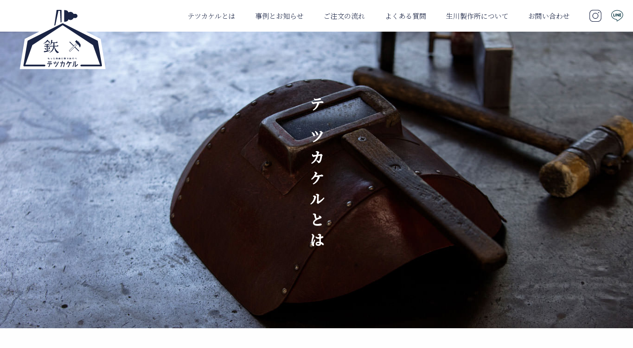

--- FILE ---
content_type: text/html; charset=UTF-8
request_url: https://www.tetsukakeru.jp/about/
body_size: 7532
content:
<!DOCTYPE html>
<html lang="ja">
<head>
<meta charset="UTF-8">
<meta name="viewport" content="width=device-width, initial-scale=1.0">

	<!-- This site is optimized with the Yoast SEO plugin v15.3 - https://yoast.com/wordpress/plugins/seo/ -->
	<title>テツカケルとは | テツカケル</title>
	<meta name="description" content="DIY感覚で利用できる町工場の鉄工所。1点1点提案しながらお客さんの要望に近づけていきます。" />
	<meta name="robots" content="index, follow, max-snippet:-1, max-image-preview:large, max-video-preview:-1" />
	<link rel="canonical" href="https://www.tetsukakeru.jp/about/" />
	<meta property="og:locale" content="ja_JP" />
	<meta property="og:type" content="article" />
	<meta property="og:title" content="テツカケルとは | テツカケル" />
	<meta property="og:description" content="DIY感覚で利用できる町工場の鉄工所。1点1点提案しながらお客さんの要望に近づけていきます。" />
	<meta property="og:url" content="https://www.tetsukakeru.jp/about/" />
	<meta property="og:site_name" content="テツカケル" />
	<meta property="article:modified_time" content="2020-11-24T06:30:47+00:00" />
	<meta property="og:image" content="http://uploads/pages/about01.jpg" />
	<meta property="fb:app_id" content="1326066061087685" />
	<meta name="twitter:card" content="summary_large_image" />
	<script type="application/ld+json" class="yoast-schema-graph">{"@context":"https://schema.org","@graph":[{"@type":"WebSite","@id":"https://www.tetsukakeru.jp/#website","url":"https://www.tetsukakeru.jp/","name":"\u30c6\u30c4\u30ab\u30b1\u30eb","description":"\u3082\u3063\u3068\u81ea\u7531\u306b\u9244\u3067\u3042\u305d\u3079","potentialAction":[{"@type":"SearchAction","target":"https://www.tetsukakeru.jp/?s={search_term_string}","query-input":"required name=search_term_string"}],"inLanguage":"ja"},{"@type":"ImageObject","@id":"https://www.tetsukakeru.jp/about/#primaryimage","inLanguage":"ja","url":"uploads/pages/about01.jpg"},{"@type":"WebPage","@id":"https://www.tetsukakeru.jp/about/#webpage","url":"https://www.tetsukakeru.jp/about/","name":"\u30c6\u30c4\u30ab\u30b1\u30eb\u3068\u306f | \u30c6\u30c4\u30ab\u30b1\u30eb","isPartOf":{"@id":"https://www.tetsukakeru.jp/#website"},"primaryImageOfPage":{"@id":"https://www.tetsukakeru.jp/about/#primaryimage"},"datePublished":"2020-11-17T08:07:35+00:00","dateModified":"2020-11-24T06:30:47+00:00","description":"DIY\u611f\u899a\u3067\u5229\u7528\u3067\u304d\u308b\u753a\u5de5\u5834\u306e\u9244\u5de5\u6240\u30021\u70b91\u70b9\u63d0\u6848\u3057\u306a\u304c\u3089\u304a\u5ba2\u3055\u3093\u306e\u8981\u671b\u306b\u8fd1\u3065\u3051\u3066\u3044\u304d\u307e\u3059\u3002","inLanguage":"ja","potentialAction":[{"@type":"ReadAction","target":["https://www.tetsukakeru.jp/about/"]}]}]}</script>
	<!-- / Yoast SEO plugin. -->


<link rel="alternate" type="application/rss+xml" title="テツカケル &raquo; フィード" href="https://www.tetsukakeru.jp/feed/" />
<link rel="alternate" type="application/rss+xml" title="テツカケル &raquo; コメントフィード" href="https://www.tetsukakeru.jp/comments/feed/" />
<link rel="stylesheet" href="https://www.tetsukakeru.jp/wp/wp-includes/css/dist/block-library/style.min.css">
<link rel="stylesheet" href="https://www.tetsukakeru.jp/wp/wp-includes/css/dist/block-library/theme.min.css">
<link rel="stylesheet" href="https://www.tetsukakeru.jp/wp/wp-content/themes/zou2tk/css/reset.min.css">
<link rel="stylesheet" href="https://www.tetsukakeru.jp/wp/wp-content/themes/zou2tk/css/foundation.min.css">
<link rel="stylesheet" href="https://www.tetsukakeru.jp/wp/wp-content/themes/zou2tk/css/styled.css">
<link rel="stylesheet" href="https://www.tetsukakeru.jp/wp/wp-content/themes/zou2tk/style.css">
<link rel="stylesheet" href="//fonts.googleapis.com/css2?family=Noto+Serif+JP:wght@300;500&#038;display=swap">
<link rel="stylesheet" href="//cdnjs.cloudflare.com/ajax/libs/jquery.perfect-scrollbar/0.8.1/css/perfect-scrollbar.min.css">
<script src="https://www.tetsukakeru.jp/wp/wp-includes/js/jquery/jquery.js" ></script>
<script src="https://www.tetsukakeru.jp/wp/wp-content/themes/zou2tk/js/script.js" ></script>
<script src="https://www.tetsukakeru.jp/wp/wp-content/themes/zou2tk/js/headroom.min.js" ></script>
<script src="https://www.tetsukakeru.jp/wp/wp-content/themes/zou2tk/js/jQuery.headroom.min.js" ></script>
<script src="https://www.tetsukakeru.jp/wp/wp-content/themes/zou2tk/js/jquery.bgswitcher.js" ></script>
<script src="https://www.tetsukakeru.jp/wp/wp-content/themes/zou2tk/js/jquery.simpleTicker.js" ></script>
<link rel="alternate" type="application/json+oembed" href="https://www.tetsukakeru.jp/wp-json/oembed/1.0/embed?url=https%3A%2F%2Fwww.tetsukakeru.jp%2Fabout%2F" />
<link rel="alternate" type="text/xml+oembed" href="https://www.tetsukakeru.jp/wp-json/oembed/1.0/embed?url=https%3A%2F%2Fwww.tetsukakeru.jp%2Fabout%2F&#038;format=xml" />
<meta name="note:card" content="summary_large_image">
<style type="text/css">.recentcomments a{display:inline !important;padding:0 !important;margin:0 !important;}</style><link rel="alternate" type="application/rss+xml" title="RSS" href="https://www.tetsukakeru.jp/rsslatest.xml" /><link rel="apple-touch-icon" sizes="180x180" href="/favicons/apple-touch-icon.png">
<link rel="icon" type="image/png" sizes="32x32" href="/favicons/favicon-32x32.png">
<link rel="icon" type="image/png" sizes="16x16" href="/favicons/favicon-16x16.png">
<link rel="manifest" href="/favicons/site.webmanifest">
<link rel="mask-icon" href="/favicons/safari-pinned-tab.svg" color="#193355">
<link rel="shortcut icon" href="/favicon.ico">
<meta name="msapplication-TileColor" content="#193355">
<meta name="msapplication-config" content="/favicons/browserconfig.xml">
<meta name="theme-color" content="#ffffff">
<!-- Global site tag (gtag.js) - Google Analytics -->
<!-- Google Tag Manager -->
<script>(function(w,d,s,l,i){w[l]=w[l]||[];w[l].push({'gtm.start':
new Date().getTime(),event:'gtm.js'});var f=d.getElementsByTagName(s)[0],
j=d.createElement(s),dl=l!='dataLayer'?'&l='+l:'';j.async=true;j.src=
'https://www.googletagmanager.com/gtm.js?id='+i+dl;f.parentNode.insertBefore(j,f);
})(window,document,'script','dataLayer','GTM-M6TJ4KC');</script>
<!-- End Google Tag Manager -->

<!-- Google Tag Manager (noscript) -->
<noscript><iframe src="https://www.googletagmanager.com/ns.html?id=GTM-M6TJ4KC"
height="0" width="0" style="display:none;visibility:hidden"></iframe></noscript>
<!-- End Google Tag Manager (noscript) -->
</head>

<body class="page-template-default page page-id-7 wp-embed-responsive about">

<div class="wrapper">

<header id="header" class="header">
	<p class="logo">
		<a href="https://www.tetsukakeru.jp"><img src="https://www.tetsukakeru.jp/wp/wp-content/themes/zou2tk/images/logo.svg" alt="テツカケル" width="160" height="116" class="show-for-medium"></a>
		<a href="https://www.tetsukakeru.jp"><img src="https://www.tetsukakeru.jp/wp/wp-content/themes/zou2tk/images/logo-sp.svg" alt="テツカケル" width="116" height="38" class="show-for-small-only"></a>
	</p>
	<div class="icn-insta show-for-small-only"><a href="https://www.instagram.com/narukawa.seisakusyo/" target="_blank"><img src="https://www.tetsukakeru.jp/wp/wp-content/themes/zou2tk/images/icn-insta.svg" alt="インスタグラム" width="24" height="24"></a></div>
	<!-- [WP]wp_nav_menu -->
	<nav class="nav">
		<div class="menu-container">
			<ul>
				<li class="show-for-small-only"><a href="https://www.tetsukakeru.jp">ホーム</a></li>
				<li><a href="https://www.tetsukakeru.jp/about/">テツカケルとは</a></li>
				<li><a href="https://www.tetsukakeru.jp/works/">事例とお知らせ</a></li>
				<li><a href="https://www.tetsukakeru.jp/flow/">ご注文の流れ</a></li>
				<li><a href="https://www.tetsukakeru.jp/faq/">よくある質問</a></li>
				<li><a href="https://www.tetsukakeru.jp/company/">生川製作所について</a></li>
				<li><a href="https://www.tetsukakeru.jp/contact/">お問い合わせ</a></li>
				<li class="sns"><a href="https://www.instagram.com/narukawa.seisakusyo/" target="_blank"><img src="https://www.tetsukakeru.jp/wp/wp-content/themes/zou2tk/images/icn-insta.svg" alt="インスタグラム" width="24" height="24" class="show-for-medium"><img src="https://www.tetsukakeru.jp/wp/wp-content/themes/zou2tk/images/icn-insta_wh.svg" alt="インスタグラム" width="24" height="24" class="show-for-small-only"></a></li>
				<li class="sns"><a href="https://line.me/R/ti/p/%40358nivbb" target="_blank"><img src="https://www.tetsukakeru.jp/wp/wp-content/themes/zou2tk/images/icn-line.svg" alt="LINE" width="24" height="24" class="show-for-medium"><img src="https://www.tetsukakeru.jp/wp/wp-content/themes/zou2tk/images/icn-line_wh.svg" alt="LINE" width="24" height="24" class="show-for-small-only"></a></li>
			</ul>
		</div>
	</nav>
	<!-- /[WP]wp_nav_menu -->
</header>




<article class="mainimage">
	<h1 class="page-title">テツカケルとは</h1>
</article>

<main class="main">


<section class="block page-header">
	<div class="row">
		<div class="columns small-12 medium-4 medium-offset-2 medium-order-2">
			<h2>こだわりの鉄(アイアン)製品を<br>
				作りたいあなた！<br>
				知ってましたか？</h2>
		</div>
		<div class="columns small-12 medium-4 medium-offset-1 medium-order-1">
			<p>実はあなたも鉄工所に直接注文できるんです。だってわたしたち町工場（まちこうば）にとってあなたも大切なお客様ですから。<br>
こだわりの鉄製品を作りたい、そんなあなたの為に作った町工場ブランド、それが「テツカケル」です。<br>
				看板？表札？キャンプギア？棚？家具？<br>
				もう少しだけこうだったら良いのになぁ、もう少し小さければジャストフィットなのになぁ、そんな思いしてませんか？</p>
		</div>
	</div>
</section>



<section class="block">
	<div class="row">
		<div class="columns small-12 medium-8 medium-offset-2">
			<figure><img src="/wp/wp-content/uploads/pages/about01.jpg" width="744" height="418" alt=""></figure>
		</div>
	</div>
</section>



<section class="block">
	<div class="row">
		<div class="columns small-12 medium-4 medium-offset-1">
			<p>DIYって木だと始めやすいですよね。<br>
				でも鉄になると一気にハードルが上がる。溶接してみたいけどやったことないし、怖いし、火事になったらどうしよ&#8230;そもそも免許居るの？近所に鉄工所あるけど、知合いじゃないし、なんだか職人って怖そうだし&#8230;<br>
				図面は書けないけど簡単なイラストでも大丈夫かなぁ？</p>
			<p>私たちナルカワセイサクショへお任せください。</p>
			<p>普段は工業製品を作ってる町工場</p>
			<p>「全ての事が出来るわけではないし、絶対出来ます！」なんてカッコいい事言えないけど、1点1点提案しながらお客さんの要望に近い形に近づけていきます。</p>
		</div>
		<div class="columns small-12 medium-4 medium-offset-2">
			<p>世の中　大量生産の時代は終わりました。<br>
				これからはどうせお金かけるなら本当に好きなもの、本当に拘った物にかける時代です。<br>
				もちろんオーダーメイドですから、値段は張りますが、その価値を手にしてほしいし、納得したものを使ってほしい。<br>
				<br>
				さぁ、一緒に作りましょう。<br>
				あなたは　鉄と何をカケル？<br>
				町工場へようこそ・・・・</p>
			<p>町工場へようこそ。鉄工所と遊ぼう。<br>
				鉄× テツカケル　</p>
		</div>
	</div>
</section>



<section class="block">
	<div class="row">
		<div class="columns small-12 medium-8 medium-offset-2">
			<figure><img src="/wp/wp-content/uploads/pages/about05.jpg" width="744" height="418" alt=""></figure>
		</div>
	</div>
</section>



<article class="voice">
	<div class="row">
		<div class="columns small-12 medium-5 medium-offset-2 medium-order-2">
			<figure><img src="/wp/wp-content/uploads/pages/about02.jpg" alt=""></figure>
		</div>
		<div class="columns small-12 medium-5 medium-order-1">
			<div class="user">
				<h2>有限会社生川製作所　代表取締役　生川 友和</h2>
				<p class="lead">仕上がりに拘る。<br>
					欲しいモノにも拘る。</p>
				<p>みなさん、鉄工所って聞くとどんなイメージがあります？<br>
				油のニオイ、鉄粉、キタナイとかそんなイメージですよね。実は私もそうでした。親の後継ぐんだろうな・・・と何も考えず工業高校卒業して、鉄板切ったり、曲げたり、溶接したり、そんな仕事してました。<br>
				でも、20代半ばになって何か急に嫌になっちゃって、全く違う設計の仕事してたんですよ(笑)<br>
				30代後半になってから、親父の会社の鉄の仕事を外から見た時『カッコイイ』って思ったんですよ。何故かわかりませんけどね。でも職人がひとつ一つ拘って作ってる姿は　めっちゃカッコよかったんです。<br>
				このままこの仕事無くしちゃダメだなって思いました。と同時にこのカッコよさ　沢山の人に知ってほしいなって思いました。</p>
			</div>
		</div>
	</div>
	<div class="row">
		<div class="columns small-12 medium-5">
			<figure><img src="/wp/wp-content/uploads/pages/about03.jpg" alt=""></figure>
		</div>
		<div class="columns small-12 medium-5 medium-offset-2">
			<p>自分はもともとアウトドア派の人間でした。<br>
			釣りが大好きで遠征に行ってはテントで寝泊まりしたり、家族が出来てからは子供がオムツ履いてる時からキャンプに連れて行って、一緒に焚き火したり、ごはん作ったりしました。<br>
			たまにはベッドで寝る旅行に行きたいと文句言われるときもありますけどね。</p>
			<p>そうこうしてると道具も沢山増えてくるんですけど、いまいちしっくりこない物とか、もう少しだけこうだったら良いのになとか出てくるんです。じゃあ思い切って、自分のオリジナルキャンプテーブル作っちゃえ！<br>
			って感じで作ったら　以外と良くて(笑)<br>
			やっぱり他の人が持ってない自分だけの、自分の為のギアって満足感が全く違いました。</p>
		</div>
	</div>
	<div class="row">
		<div class="columns small-12 medium-5 medium-offset-2 medium-order-2">
			<figure><img src="/wp/wp-content/uploads/pages/about04.jpg" alt=""></figure>
		</div>
		<div class="columns small-12 medium-5 medium-order-1">
			<p>僕の想いの詰まった製品を売るのも良いと思うけど、理想は一人一人違うはず。だったらひとり一人に合わせた満足のいく製品を提供できれば良いなと思ってます。</p>
			<p>何度も言いますが、要望の全てを叶えることは出来ないと思うけど、満足の行く製品作りにはこだわってます。</p>
			<p>気になったらまずは相談してください。</p>
			<p>きっと良い事あると思いますよ。</p>
		</div>
	</div>
</article>


</main>



<!-- [WP]get_footer -->
<div class="block block-cta">
	<div class="row align-middle">
		<div class="columns small-12 medium-3">
			<p>図面がなくても大丈夫。<br>
			まずはお気軽に<br>
			お問い合わせください。</p>
		</div>
		<div class="columns small-12 medium-4 medium-offset-1">
			<p>
				<a href="#" class="btn-cta">
					お急ぎの方はこちらから<br>
					<span class="tel"><img src="https://www.tetsukakeru.jp/wp/wp-content/themes/zou2tk/images/icn-tel.svg" alt="電話番号" width="28" height="28"> 0587-22-7600</span><br>
					<small>受付時間　月曜〜金曜（祝日除く）　9:00 - 17:00</small><br>
				</a>
			</p>
		</div>
		<div class="columns small-12 medium-4">
			<p>
				<a href="https://www.tetsukakeru.jp/contact/" class="btn-cta">
					メールでのやりとりを希望の方はこちらから<br>
					<span class="mail"><img src="https://www.tetsukakeru.jp/wp/wp-content/themes/zou2tk/images/icn-mail.svg" alt="おとい泡絵" width="28" height="28"> MAIL FORM</span>
				</a>
			</p>
		</div>
	</div>
</div>
<footer id="tel" class="footer">
	<div class="row">
		<div class="columns small-12 medium-8">
			<p>テツカケル（生川製作所）  TEL.0587-22-7600　〒486-8144 愛知県江南市小郷町楽ノ山108-1</p>
		</div>
		<div class="columns small-12 medium-4">
			<p class="copyright">TETSUKAKERU ALL RIGHTS RESERVED.</p>
		</div>
	</div>
</footer>

<!-- /wrapper --></div>

<div id="footer-panel" class="footer-panel">
	<a href="javascript:void(0);" id="toggle"><img src="https://www.tetsukakeru.jp/wp/wp-content/themes/zou2tk/images/icn-menu.svg" width="18" height="18" alt="Menu"></a>
	<a href="contact.html"><img src="https://www.tetsukakeru.jp/wp/wp-content/themes/zou2tk/images/icn-mail.svg" width="18" height="18" alt="Mail"></a>
</div>

<div id="overlay"></div>

<script src="https://cdnjs.cloudflare.com/ajax/libs/velocity/1.5.0/velocity.min.js"></script>
<script src="https://cdnjs.cloudflare.com/ajax/libs/jquery.perfect-scrollbar/0.8.1/js/perfect-scrollbar.jquery.min.js"></script>
<script>
jQuery(document).ready(function($){
	$("#header").headroom();


	$('#toggle').on('click', function() {
		$('body').toggleClass('close');
		var $win = $(window);
			if (window.matchMedia('(max-width:980px)').matches) {
				$('#overlay').fadeIn();
			}
	});
	$('#overlay').click(function() {
		$('body').toggleClass('close');
		$('#overlay').fadeOut();
	});
});
</script>
<script src="https://www.tetsukakeru.jp/wp/wp-includes/js/wp-embed.min.js" ></script>
</body>
</html>


--- FILE ---
content_type: text/css
request_url: https://www.tetsukakeru.jp/wp/wp-content/themes/zou2tk/css/reset.min.css
body_size: 1861
content:
@charset "utf-8";
article,aside,details,figcaption,figure,footer,header,hgroup,hr,main,nav,section{display:block}a,abbr,acronym,address,article,aside,audio,b,big,blockquote,body,canvas,caption,center,cite,code,dd,del,details,dfn,div,dl,dt,em,embed,fieldset,figcaption,figure,footer,form,h1,h2,h3,h4,h5,h6,header,hgroup,html,i,iframe,img,ins,kbd,label,legend,li,mark,menu,nav,object,ol,output,p,pre,q,ruby,s,samp,section,small,span,strike,strong,summary,table,tbody,td,tfoot,th,thead,time,tr,tt,u,ul,var,video{margin:0;padding:0;border:0;outline:0;vertical-align:baseline;background:0 0}caption,td,th{padding:.5em;text-align:left}a img,caption,td,td img,th,th img{vertical-align:top}img{width:auto;max-width:100%;height:auto}blockquote,q{quotes:none}blockquote p:after,blockquote p:before,q:after,q:before{content:"";content:none}table{border-collapse:collapse;border-spacing:0}caption,th{font-weight:700}hr{height:1px;border:0;border-top:1px solid #ddd}button,fieldset,legend{margin:0;padding:0;border:none;border-radius:0;outline:0;background:0 0;-webkit-appearance:none;-moz-appearance:none;appearance:none}input[type=date],input[type=datetime-local],input[type=month],input[type=time]{margin:0;padding:4px;border:1px solid #ccc;outline:0;font-size:16px}input[type=url],input[type=search],input[type=number],input[type=datetime],input[type=week],input[type=text],input[type=password],input[type=email],input[type=tel],select,textarea{margin-right:0;margin-left:0;padding:4px;border:1px solid #ccc;border-radius:0;outline:0;background:0 0;font-size:16px;-webkit-appearance:none;-moz-appearance:none;appearance:none}textarea{width:100%;height:100px;overflow:auto}select{padding-right:30px;background-image:url([data-uri]);background-repeat:no-repeat;background-size:12px 12px;background-position:right 8px center}.select{display:inline-block;position:relative;overflow:hidden;background:#fff}.select select{width:100%;padding-right:24px;border:1px solid #ccc;background:0 0;text-overflow:"";cursor:pointer}.select::before{position:absolute;top:13px;right:8px;width:0;height:0;padding:0;content:"";border-left:6px solid transparent;border-right:6px solid transparent;border-top:6px solid #666;pointer-events:none}input[type=radio],input[type=checkbox]{display:none}input[type=radio]+span,input[type=checkbox]+span{display:inline-block;position:relative;margin-left:8px;padding:10px 12px;color:#555;font-size:1.4rem;text-align:center;line-height:1;cursor:pointer}input[type=radio]+span::before,input[type=checkbox]+span::before{position:absolute;top:50%;left:-8px;width:16px;height:16px;content:"";margin-top:-8px;border:1px solid #ccc;background:#fff}fieldset{padding:8px 16px;border:1px solid #ccc}legend{padding:0 8px}button,input[type=submit],input[type=reset],input[type=button]{display:inline-block;margin:0;padding:10px 30px;border:1px solid #999;border-radius:0;-webkit-box-sizing:content-box;-webkit-appearance:button;appearance:button;background:#efefef;color:#000;font-size:20px;cursor:pointer}select::-ms-expand{display:none}input[type=search]::-webkit-search-decoration,input[type=submit]::-webkit-search-decoration,input[type=button]::-webkit-search-decoration,input[type=reset]::-webkit-search-decoration{display:none}::-webkit-search-cancel-button{-webkit-appearance:none}input[type=search]::-webkit-search-decoration{margin:0;padding:0;border:0;border-radius:0;-moz-appearance:none;-webkit-appearance:textfield;-webkit-box-sizing:border-box;appearance:none;background:0 0;outline:0;font-size:16px}button:hover,input:hover,select:hover,textarea:hover{border-color:#666}input[type=radio]+span:hover,input[type=checkbox]+span:hover{color:#000}input[type=radio]+span:hover::before,input[type=checkbox]+span:hover::before{border-color:#000}input[type=radio]+span:hover::after,input[type=checkbox]+span:hover::after{position:absolute;content:"";top:50%;left:-4px;width:8px;height:8px;margin-top:-4px;background:#ccc}input[type=radio]:checked+span,input[type=checkbox]:checked+span{color:#3498db}input:focus,input[type=radio]:checked+span::before,input[type=checkbox]:checked+span::before,textarea:focus{border-color:#3498db}input[type=radio]:checked+span::after,input[type=checkbox]:checked+span::after{position:absolute;content:"";top:50%;left:-4px;width:8px;height:8px;margin-top:-4px;background:#3498db}input[type=radio]+span::before,input[type=radio]+span:hover::after,input[type=radio]:checked+span::after{border-radius:50%}input[type=search]:focus,input[type=submit]:focus,input[type=button]:focus,input[type=reset]:focus{outline-offset:-2px}input:disabled,input:disabled:hover,textarea:disabled,textarea:disabled:hover{border-color:#ccc;background:#eee;cursor:not-allowed}input[type=radio]:disabled+span,input[type=checkbox]:disabled+span{color:#ccc;cursor:not-allowed}input[type=radio]:disabled+span::before,input[type=checkbox]:disabled+span::before{border-color:#ccc;cursor:not-allowed}

--- FILE ---
content_type: text/css
request_url: https://www.tetsukakeru.jp/wp/wp-content/themes/zou2tk/css/styled.css
body_size: 4662
content:
@charset "utf-8";

/* ****************************************************************************
目次
01.基本設定
02.Layout
	Header
	Nav
	Contents
	Footer
03.Menu
04.Shared
	Headding
	Shadow
	Btn
	Box
05.index （カテゴリートップ）
06.page (各種コンテンツページ)
07.category
* ************************************************************************** */

/* ****************************************************************************
基本設定
* ************************************************************************** */
body {
	color: #1a2444;
	font-family: "Noto Serif JP", serif;
	-webkit-font-smoothing: subpixel-antialiased;
	font-weight: 300;
}

/* link */
a {
	color: #1a2444;
	text-decoration: none;
	transition: .3s;
}
a:hover {color: #1a2444;}
a:active, a:focus {outline: 0;}
::selection {background: rgba(26, 36, 68, .1);}
::-moz-selection { background: rgba(26, 36, 68, .1);}

@media (-webkit-min-device-pixel-ratio: 2),(min-resolution: 192dpi) {
	.x2 {zoom: .5;}
}

img.round {
	border-radius: 100%;
}

/* ****************************************************************************
Layout
* ************************************************************************** */
/* ----------------------------------------------------------------------------
Header
---------------------------------------------------------------------------- */
.header {
	position: fixed;
	top: 0;
	left: 0;
	right: 0;
	z-index: 9999;
	height: 64px;
	background: #fff;
}
.logo {
	position: absolute;
	top: 50%;
	left: 50%;
	transform: translate(-50%, -50%);
}
.icn-insta {
	position: absolute;
	top: 50%;
	right: 20px;
	-webkit-transform: translateY(-50%);
	transform: translateY( -50%);
}

/* Navigation
---------------------------------------------------------------------------- */
.nav {
	position: fixed;
	top: 0;
	left: -240px;
	z-index: 99999;
	width: 240px;
	height: 100%;
	padding-top: 40px;
	background: #1a2444;
	color: #fff;
	transition: .3s ease-in-out;
}
.close .nav {
	left: 0;
}
.nav ul {
	padding: 16px 0;
	list-style: none;
}
.nav ul li {
	position: relative;
}

.nav a {
	display: block;
	padding: 8px 16px;
	color: #fff;
	font-size: 1.4rem;
	text-decoration: none;
	transition: color .3s linear;
}
.nav .is-active > .sub-menu {
	display: block;
}
.nav .menu-item-has-children.is-active > a.next,
.nav a:hover {
}

/* Contents
---------------------------------------------------------------------------- */
.main {
	padding: 40px 0;
}
.main h3 {
	margin: 16px 0;
	font-size: 2.0rem;
}
.main p {
	font-size: 1.4rem;
	line-height: 2.5;
}
.main a {
	color: #e95a24;
	text-decoration: underline;
}

/* Footer
---------------------------------------------------------------------------- */
.footer {
	padding: 32px 0 72px;
	background: #1a2444;
	color: #fff;
	font-size: 1.2rem;
}
.copyright {
	display: none;
}

/* Footer Panel */
.footer-panel {
	display: flex;
	position: fixed;
	width: 100%;
	bottom: 0;
	z-index: 990;
	background: rgba(0, 0, 0, .5);
}
.footer-panel a {
	display: block;
	position: relative;
	width: 50%;
	padding: 16px 16px;
	color: #333;
	font-size: 1.0rem;
	text-align: center;
	text-decoration: none;
}
.footer-panel a img {
	width: 18px;
	height: 18px;
}
#overlay {
	display: none;
	position: fixed;
	top: 0;
	left: 0;
	right: 0;
	bottom: 0;
	z-index: 998;
	width: 100%;
	height: 100%;
	background: rgba(0, 0, 0 ,.6);
}

/* ****************************************************************************
Shared
* ************************************************************************** */
/* ----------------------------------------------------------------------------
Headding
---------------------------------------------------------------------------- */
.page-title {
	color: #fff;
	font-size: 2.0rem;
	letter-spacing: 12px;
		writing-mode: vertical-rl;
}
.article-title {
	position: relative;
	font-size: 2.0rem;
	font-weight: 300;
}
.article-title::after {
	display: block;
	width: 48px;
	height: 1px;
	content: "";
	margin: 8px 0 16px;
	background: #1a2444;
}

/* ----------------------------------------------------------------------------
Mainimage
---------------------------------------------------------------------------- */
.mainimage {
	display: flex;
	justify-content: center;
	align-items: center;
	height: 100vw;
	margin-top: 64px;
	background: url(../images/mainimage.jpg) center center no-repeat;
	background-size: cover;
}
.about .mainimage {
	background: url(../images/about.jpg) no-repeat center center ;
	background-size: cover;
}
.archive .mainimage {
	background: url(../images/works.jpg) no-repeat center center ;
	background-size: cover;
}
.flow .mainimage {
	background: url(../images/flow.jpg) no-repeat center center ;
	background-size: cover;
}
.faq .mainimage {
	background: url(../images/faq.jpg) no-repeat center center ;
	background-size: cover;
}
.company .mainimage {
	background: url(../images/company.jpg) no-repeat center center ;
	background-size: cover;
}
.contact .mainimage {
	background: url(../images/contact.jpg) no-repeat center center ;
	background-size: cover;
}


/* ----------------------------------------------------------------------------
Btn
---------------------------------------------------------------------------- */
a.btn {
	display: inline-block;
	position: relative;
	width: 100%;
	margin: auto;
	padding: 2px 40px 0;
	border: 0;
	border-radius: 8px;
	background: #004862;
	color: #fff;
	font-size: 1.6rem;
	font-weight: normal;
	text-align: center;
	text-decoration: none;
	line-height: 48px;
	outline: none;
	transition: all .2s;
}
a.btn::after {
	display: block;
	position: absolute;
	top: calc(50% - 8px);
	right: 24px;
	width: 16px;
	height: 16px;
	content: "";
	border-top: 1px solid #fff;
	border-right: 1px solid #fff;
	transform: rotate(45deg);
}
a.btn:hover {
	opacity: .8;
}
input[type="submit"].btn,
button[type="submit"].btn {
	display: block;
	position: relative;
	width: 80px;
	margin: auto;
	padding: 2px;
	border: 0;
	border-bottom: 1px solid #1a2444;
	background: #fff;
	color: #1a2444;
	font-size: 1.4rem;
	font-weight: normal;
	text-align: center;
	line-height: 2;
	outline: none;
	transition: all .2s;
}

.btn-cta {
	display: block;
	height: 152px;
	margin: 16px 0;
	padding: 20px 0 0;
	border-radius: 10px;
	background: #1a2444;
	color: #fff;
	font-size: 1.4rem;
	text-align: center;
}
.btn-cta .tel {
	font-size: 3.2rem;
}
.btn-cta .mail {
	font-size: 3.2rem;
}
.btn-cta img {
	vertical-align: baseline;
}
.btn-cta small {
	font-size: 1.2rem;
}
.btn-cta:hover {
	opacity: .8;
	color: #fff;
}

/* ----------------------------------------------------------------------------
Block
---------------------------------------------------------------------------- */
.block {
	padding: 32px 0;
}
.block-cta {
	padding: 40px 0;
	border-top: 1px solid #1a2444;
	font-size: 1.6rem;
	line-height: 2;
}

/* ----------------------------------------------------------------------------
Other
---------------------------------------------------------------------------- */
.youtube {
	position: relative;
	width: 100%;
	padding-top: 56.25%;
}
.youtube iframe {
	position: absolute;
	top: 0;
	right: 0;
	width: 100% !important;
	height: 100% !important;
}

.gmap {
    position: relative;
    margin-bottom: 50px;
    padding-bottom: 70%;
    height: 0;
    overflow:hidden
}
.gmap iframe {
    position: absolute;
    top: 0;
    left: 0;
    width: 100%;
    height:100%
}


/* ****************************************************************************
Page
* ************************************************************************** */
.page-header {}
.page-header h2 {
	font-size: 2.0rem;
	margin-bottom: 16px;
	font-weight: 300;
	line-height: 1.8;
}
.page-header p {
	line-height: 2.5;
}

/* ----------------------------------------------------------------------------
About
---------------------------------------------------------------------------- */
.about .voice {
	padding-top: 32px;
}
.about .voice .user {
	padding: 0;
}
.about .voice figure {
	margin-bottom: 32px;
}

.about .main p {
	margin: 2em 0;
	line-height: 2.5;
}

/* ----------------------------------------------------------------------------
Flow
---------------------------------------------------------------------------- */
.chart {
	text-align: center;
}
.chart p {
	font-size: 1.6rem;
	line-height: 2;
}
.chart .arrow {
	padding: 60px 0;
	background: url("../images/icn-flow.svg") no-repeat center center;
}
.chart .step {
	position: relative;
	margin-bottom: 20px;
	padding: 20px 0;
}
.chart .step::after {
	display: block;
	position: absolute;
	bottom: 0;
	left: calc(50% - 40px);
	width: 80px;
	height: 1px;
	content: "";
	background: #1a2444;
}

/* ----------------------------------------------------------------------------
FAQ
---------------------------------------------------------------------------- */
.faq {}
.faq .q {
	padding: 8px 0;
	font-size: 1.4rem;
	line-height: 1.8;
	cursor: pointer;
}
.faq .faq-inner {
	display: none;
	margin-bottom: 24px;
}
.faq .faq-inner p {
	font-size: 1.2rem;
	line-height: 2;
}

/* ----------------------------------------------------------------------------
Contact
---------------------------------------------------------------------------- */
.contact .main .tel {
	padding-bottom: 16px;
	border-bottom: 1px solid #1a2444;
	text-align: center;
}
.contact .main .tel span {
	font-size: 1.2rem;
}
.contact .main .tel .number {
	padding: 0 24px;
	font-size: 3.2rem;
}
.mailform dl {
	margin-bottom: 56px;
}
.mailform dt {
	margin-bottom: 8px;
	font-size: 1.4rem;
}
.mailform dd {
	margin-bottom: 32px;
}
.mailform .pp {}
.mailform .pp a {
	display: inline-block;
	margin-left: 24px;
	text-decoration: underline;
}
.mailform button[type="submit"].btn {
	margin-top: 80px;
}
.contact-child .main p {
	line-height: 2.5;
}


/* ----------------------------------------------------------------------------
Privacy Policy
---------------------------------------------------------------------------- */
.privacy-policy .main {
	margin-top: 80px;
}
.privacy-policy .main p {
	margin: 2em 0;
	font-size: 1.4rem;
	line-height: 2.5;
}

/* ****************************************************************************
Home
* ************************************************************************** */
.home {}

/* ----------------------------------------------------------------------------
Info
---------------------------------------------------------------------------- */
.home .info {
	padding: 24px 0;
	background: #fff;
}
.home .info-title {
	margin-bottom: 8px;
	font-size: 1.2rem;
	font-weight: 300;
}
.home .info ul {
	list-style: none;
}
.home .info ul li {
	padding: 4px 0;
	font-size: 1.2rem;
}

/* ----------------------------------------------------------------------------
Message
---------------------------------------------------------------------------- */
.home .message {
	padding: 0 0 24px;
	font-size: 1.4rem;
}
.home .message h2 {
	font-size: 2.0rem;
	text-align: center;
	letter-spacing: .1em;
	line-height: 2;
}
.home .message p {
	margin: 1em 0;
	line-height: 3;
}

/* ----------------------------------------------------------------------------
Works
---------------------------------------------------------------------------- */
.home .works {
	padding: 40px 0;
}
.works figure {
	position: relative;
	margin-bottom: 24px;
}
.works figcaption {
	display: inline-block;
	position: absolute;
	top: 0;
	left: 0;
	padding: 4px 8px;
	background: #fff;
	font-size: 1.2rem;
}
.works .title {
	display: flex;
	justify-content: center;
	align-items: center;
}
.works .title h2 {
	font-size: 1.6rem;
	font-weight: 300;
	letter-spacing: 0.35em;
	line-height: 2;
}
.works .continued {
	text-align: center;
}

/* ----------------------------------------------------------------------------
Voice
---------------------------------------------------------------------------- */
.voice {
	padding: 40px 0;
}
.voice .row:not(:first-child) {
	margin-top: 32px;
}
.voice .user {
	padding: 24px 32px;
}
.voice .user h2 {
	position: relative;
	margin-bottom: 8px;
	font-size: 1.2rem;
	font-weight: 300;
}
.voice .user h2::after {
	display: block;
	width: 80px;
	height: 1px;
	content: "";
	margin: 8px 0;
	background: #1a2444;
}
.voice .user p.lead {
	margin-bottom: 16px;
	font-size: 1.8rem;
	line-height: 1.8;
}
.voice .user p {
	font-size: 1.4rem;
	line-height: 2.8;
}

/* ****************************************************************************
CMS
* ************************************************************************** */
.nav-category {
	background: #fafafa;
	line-height: 64px;
}
.nav-category ul {
	display: flex;
	justify-content: center;
	align-items: center;
	list-style: none;
}
.nav-category ul li {
}
.nav-category ul li a {
	margin: 0 24px;
	padding: 24px 0;
	font-size: 1.2rem;
}
.nav-category ul li a:hover {
	border-bottom: 1px solid #1a2444;
}


/* ****************************************************************************
Archive
* ************************************************************************** */
.archive .entry-title {
	margin-top: 8px;
	font-size: 1.4rem;
}
.archive .lastupdate {
	margin-top: 8px;
	font-size: 1.2rem;
}


/* ----------------------------------------------------------------------------
Pagination
---------------------------------------------------------------------------- */
.navigation {
	display: flex;
	justify-content: center;
	align-items: center;
	list-style: none;
	margin: 40px 0;
	background: #fafafa;
	line-height: 40px;
}
.pagination .nav-links .page-numbers {
	margin: 0 8px;
	padding: 12px 0;
	font-size: 1.2rem;
}
.pagination .nav-links .page-numbers.current {
	border-bottom: 1px solid #1a2444;
}
.pagination .nav-links a.page-numbers {
}
.pagination .nav-links a.page-numbers:hover {
	border-bottom: 1px solid #1a2444;
}

/* ****************************************************************************
Single
* ************************************************************************** */
.single .nav-category {
	margin-top: 64px;
}
.entry-header figure {
	margin-bottom: 40px;
}
.entry-header .entry-title {
	position: relative;
	font-size: 2.0rem;
	font-weight: 300;
}
.entry-header .entry-title::after {
	display: block;
	width: 48px;
	height: 1px;
	content: "";
	margin: 16px 0;
	background: #1a2444;
}
.entry-header .entry-meta {
	margin: 16px 0 24px;
}
.entry-header .entry-meta p {
	margin: 1em 0;
	font-size: 1.2rem;
}
.entry-content > p {
	margin: 2em 0;
	line-height: 2.5;
}
.entry-content > figure {
	margin-bottom: 24px;
}


/* ****************************************************************************
Table
* ************************************************************************** */
.table {
}
.table th,
.table td {
	padding: 8px 0;
	font-size: 1.4rem;
	font-weight: 300;
}
.table th {
	width: 80px;
}
.table td {}
.table td p {
	margin-bottom: 8px;
}

/* ****************************************************************************
Form
* ************************************************************************** */
input[type="text"],
input[type="email"],
input[type="tel"],
textarea {
	width: 100%;
	padding: 12px;
	border: 0;
	border-radius: 4px;
	background: #eeeeee;
}

input[type="text"].num {
	width: 28%;
}

input[type="text"].zipcode {
	width: 50%;
}
input[type="radio"] + span,
input[type="checkbox"] + span {
	font-size: 1.2rem;
}
input[type="radio"] + span::before,
input[type="checkbox"] + span::before {
	background: #fff;
}
button.btn {
	width: 100%;
	box-sizing: border-box;
}

/* checked */
input[type="radio"]:checked + span,
input[type="checkbox"]:checked + span {
	color: #1a2444;
}
input[type="radio"]:checked + span::before,
input[type="checkbox"]:checked + span::before {
	border-color: #1a2444;
}
input[type="radio"]:checked + span::after,
input[type="checkbox"]:checked + span::after {
	position: absolute;
	content: "";
	top: 50%;
	left: -4px;
	width: 8px;
	height: 8px;
	margin-top: -4px;
	background: #1a2444;
}

.hyphen {
	display: inline-block;
	padding: 0 8px;
	font-size: 1.6rem;
}

.required,
.error {
	color: #ef5a24;
}

.confirm dd {
	font-size: 1.4rem;
}

/* ****************************************************************************
Brakepoint
* ************************************************************************** */

/* Text Adjust 561px以上 */
@media screen and (min-width: 561px) {
}
/* medium 641px以上 */
@media screen and (min-width: 641px) {
}

@media screen and (max-width: 641px) {
	.ticker ul {
		position: relative;
		width: 100%;
	}
	.ticker ul li {
		display: none;
		width: 100%;
	}
}

/* 781px以上 */
@media screen and (min-width: 781px) {
}

/* large 981px以上 */
@media screen and (min-width: 981px) {
	/* ****************************************************************************
	Layout
	* ************************************************************************** */

	.logo {
		z-index: 99999;
		top: 20px;
		left: 40px;
		transform: translate(0, 0);
	}
	.main {
		padding: 80px 0;
	}
	/* Navigation
	---------------------------------------------------------------------------- */
	.nav {
		position: relative;
		top: 0;
		left: 0;
		z-index: 99990;
		width: 100%;
		height: auto;
		padding-top: 0;
		background: #fff;
		font-size: 1.2rem;
		text-align: right;
	}
	.nav ul {
		display: flex;
		justify-content: flex-end;
		align-items: center;
		height: 64px;
		padding: 0;
	}
	.nav ul li {
		display: inline-block;
		margin-right: 40px;
	}
	.nav ul li.sns {
		margin-right: 20px;
	}
	.nav a {
		display: block;
		padding: 0;
		color: #1a2444;
		font-size: 1.4rem;
		text-decoration: none;
		transition: color .3s linear;
	}

	#overlay {
		display: none;
	}
	.close #overlay {
		display: none;
	}
	.footer {
		display: block;
		padding: 32px 0;
		font-size: 1.2rem;
		line-height: 1.7;
	}
	.copyright {
		display: block;
		font-size: 1.0rem;
		text-align: right;
	}
	.footer-panel {display: none;}

	/* ****************************************************************************
	Shared
	* ************************************************************************** */
	/* ----------------------------------------------------------------------------
	Headding
	---------------------------------------------------------------------------- */
	.page-title {
		font-size: 3.0rem;
	}
	.article-title::after {
		margin: 24px 0;
	}
	/* ----------------------------------------------------------------------------
	Mainimage
	---------------------------------------------------------------------------- */
	.mainimage {
		height: 46.88vw;
	}
	/* ----------------------------------------------------------------------------
	Block
	---------------------------------------------------------------------------- */
	.block {
		padding: 80px 0;
	}
	.block-cta {
		padding: 40px 0;
		font-size: 2.0rem;
	}

	/* ****************************************************************************
	Page
	* ************************************************************************** */
	.page-header {}
	.page-header h2 {
		margin-bottom: 0;
		font-size: 2.4rem;
	}

	/* ----------------------------------------------------------------------------
	About
	---------------------------------------------------------------------------- */
	.about .voice {
		padding-top: 80px;
	}

	/* ----------------------------------------------------------------------------
	FAQ
	---------------------------------------------------------------------------- */
	.faq {}
	.faq .q {
		padding: 24px 0;
		font-size: 1.6rem;
	}
	.faq .faq-inner {
		display: none;
		margin-bottom: 40px;
		padding-left: 80px;
	}
	.faq .faq-inner p {
		font-size: 1.4rem;
		line-height: 2.5;
	}

	/* ****************************************************************************
	Home
	* ************************************************************************** */
	/* ----------------------------------------------------------------------------
	Info
	---------------------------------------------------------------------------- */
	.home .block-info {
		margin-top: -80px;
	}
	.home .info {
		padding: 24px 32px;
		background: #fff;
	}
	.home .info-title {
		margin-bottom: 8px;
		font-size: 1.2rem;
		font-weight: 300;
	}
	.home .info ul {
		list-style: none;
	}
	.home .info ul li {
		padding: 4px 0;
		font-size: 1.2rem;
	}

	/* ----------------------------------------------------------------------------
	Message
	---------------------------------------------------------------------------- */
	.home .message {
		padding: 80px 0 120px;
		font-size: 1.4rem;
		writing-mode: vertical-rl;
	}
	.home .message h2 {
		font-size: 2.0rem;
		letter-spacing: 8px;
		text-align: left;
		white-space: nowrap;
	}
	.home .message p {
		margin: 0 2em;
		line-height: 2.5;
	}

	/* ----------------------------------------------------------------------------
	Voice
	---------------------------------------------------------------------------- */
	.voice {
		padding: 160px 0;
	}
	.voice .row:not(:first-child) {
		margin-top: 80px;
	}
	.voice .user {
		padding: 72px;
	}
	.voice .user h2 {
		margin-bottom: 24px;
	}
	.voice .user h2::after {
		margin: 24px 0;
	}
	.voice .user p.lead {
		margin-bottom: 40px;
		font-size: 2.0rem;
		line-height: 2;
	}

	.voice .right {
		text-align: right;
	}

	/* ----------------------------------------------------------------------------
	Contact
	---------------------------------------------------------------------------- */
	.contact .main .tel {
		display: flex;
		justify-content: center;
		align-items: center;
		padding-bottom: 32px;
		border-bottom: 1px solid #1a2444;
		text-align: left;
	}

	/* ****************************************************************************
	CMS
	* ************************************************************************** */
	/* ****************************************************************************
	Archive
	* ************************************************************************** */
	/* ----------------------------------------------------------------------------
	Pagination
	---------------------------------------------------------------------------- */
	.navigation {
		margin: 80px 0;
		line-height: 64px;
	}
	.pagination .nav-links .page-numbers {
		padding: 24px 0;
	}
	/* ****************************************************************************
	Single
	* ************************************************************************** */
	.entry-header figure {
		margin-bottom: 80px;
	}
	.entry-header .entry-title {
		font-size: 2.4rem;
	}
	.entry-header .entry-title::after {
		margin: 40px 0;
	}
	.entry-header .entry-meta {
		margin: 40px 0 72px;
	}
	.entry-content > p {
		margin: 4em 0;
		padding-left: 190px;
	}
	.entry-content > figure {
		margin-bottom: 40px;
	}

	/* ****************************************************************************
	Table
	* ************************************************************************** */
	.table {
	}
	.table th,
	.table td {
		padding: 20px 8px;
		font-size: 1.4rem;
		font-weight: 300;
	}
	.table th {
		width: 100px;
	}
	.table td {}
	.table td p {
		margin-bottom: 32px;
	}

}



--- FILE ---
content_type: text/css
request_url: https://www.tetsukakeru.jp/wp/wp-content/themes/zou2tk/style.css
body_size: 658
content:
@charset "utf-8";

/*!
Theme Name: ZOU2TK
Theme URI: https://zou.co.jp
Description: PC、タブレット、スマートフォンと見ているデバイスに自動最適化されるレスポンシブデザインに対応したシンプルな公式サイトタイプのWordPressテーマです。
Version: 1.0
Author: kuri96
Author URI: https://profiles.wordpress.org/kuri96
Text Domain: zou2tk
License:
License URI:
Tags: sticky-post,one-column,two-columns
*/



.screen-reader-text {display: none;}


/* ****************************************************************************
レスポンシブ
* ************************************************************************** */

/* 641px以上 */
@media screen and (min-width: 641px) {
}


--- FILE ---
content_type: application/javascript
request_url: https://www.tetsukakeru.jp/wp/wp-content/themes/zou2tk/js/script.js
body_size: 906
content:
jQuery(document).ready(function($){
//acc
	// 別ページから開閉パネルを開く
	$(location.hash).children('.faq-inner').slideToggle();
	$(location.hash).find('.q').toggleClass('open');

	// #で始まるアンカーをクリックした場合に処理
	$('.ans').on('click', function() {
		// スムーススクロール
		var speed = 400;// ミリ秒
		var href= $(this).attr("href");
		var target = $(href == "#" || href == "" ? 'html' : href);
		var position = target.offset().top;
		$('body,html').animate({scrollTop:position}, speed, 'swing');

		// 開閉パネルが閉じていたら
		if($(href).children('.faq-inner').css('display') == 'none'){
			// 同時に開閉イベントを実行
			$(href).children('.q').trigger('click');
		}
		return false;
	});

	// 見出しをクリックするとコンテンツを開閉する
	$('.faq .q').on('click', function() {
		$(this).next('div:not(:animated)').slideToggle();
		$(this).children('span').toggleClass('open');
	});
});


--- FILE ---
content_type: image/svg+xml
request_url: https://www.tetsukakeru.jp/wp/wp-content/themes/zou2tk/images/icn-mail.svg
body_size: 132
content:
<svg enable-background="new 0 0 28 28" height="28" viewBox="0 0 28 28" width="28" xmlns="http://www.w3.org/2000/svg"><g fill="#fff"><path d="m2 5.5v4l12 6 12-6v-4z"/><path d="m2 11.5v11h12 12v-11l-12 6z"/></g></svg>

--- FILE ---
content_type: image/svg+xml
request_url: https://www.tetsukakeru.jp/wp/wp-content/themes/zou2tk/images/icn-menu.svg
body_size: 138
content:
<svg enable-background="new 0 0 18 18" height="18" viewBox="0 0 18 18" width="18" xmlns="http://www.w3.org/2000/svg"><g fill="#fff"><path d="m0 3h18v1h-18z"/><path d="m0 9h18v1h-18z"/><path d="m0 15h18v1h-18z"/></g></svg>

--- FILE ---
content_type: image/svg+xml
request_url: https://www.tetsukakeru.jp/wp/wp-content/themes/zou2tk/images/icn-insta.svg
body_size: 557
content:
<svg enable-background="new 0 0 24 24" height="24" viewBox="0 0 24 24" width="24" xmlns="http://www.w3.org/2000/svg"><path d="m7.09 0c-3.91 0-7.09 3.18-7.09 7.09v9.82c0 3.91 3.18 7.09 7.09 7.09h9.82c3.91 0 7.09-3.18 7.09-7.09v-9.82c0-3.91-3.18-7.09-7.09-7.09zm0 1.1h9.82c3.32 0 6 2.68 6 6v9.82c0 3.32-2.68 6-6 6h-9.82c-3.32 0-6-2.68-6-6v-9.83c.01-3.31 2.69-5.99 6-5.99zm11.46 3.27c-.6 0-1.09.49-1.09 1.09s.49 1.09 1.09 1.09 1.09-.49 1.09-1.09-.49-1.09-1.09-1.09zm-6.55 1.63c-3.3 0-6 2.7-6 6s2.7 6 6 6 6-2.7 6-6-2.69-6-6-6zm0 1.09c2.71 0 4.91 2.19 4.91 4.91s-2.19 4.91-4.91 4.91-4.91-2.19-4.91-4.91 2.2-4.91 4.91-4.91z" fill="#1a2444"/></svg>

--- FILE ---
content_type: image/svg+xml
request_url: https://www.tetsukakeru.jp/wp/wp-content/themes/zou2tk/images/icn-line_wh.svg
body_size: 1714
content:
<svg enable-background="new 0 0 24 24" height="24" viewBox="0 0 24 24" width="24" xmlns="http://www.w3.org/2000/svg"><g fill="#ffffff"><path d="m11.99 1.5c1.14 0 2.95.27 4.03.61.41.13 1.32.51 1.98.85 2.56 1.31 4.17 3.2 4.79 5.63.74 2.9-.5 5.69-3.79 8.54-2.07 1.79-5.36 3.96-6.95 4.8.14-.97.2-1.97-.63-2.66-.11-.08-.38-.31-1.96-.63-4.37-.89-7.38-3.38-8.26-6.82-.69-2.73.43-5.67 2.92-7.69.88-.71 2.71-1.68 3.84-2.02 1.07-.33 2.92-.61 4.03-.61m0-1c-1.22 0-3.16.29-4.33.65-1.25.39-3.2 1.42-4.16 2.2-2.81 2.27-4.05 5.61-3.26 8.71.97 3.82 4.29 6.59 9.03 7.55.74.15 1.43.34 1.53.43.35.29.41.72.26 1.76-.08.55-.11 1.11-.06 1.23.04.11.21.21.36.23.87 0 5.7-3.13 8.3-5.37 3.6-3.12 4.95-6.24 4.1-9.54-.69-2.7-2.49-4.83-5.3-6.27-.68-.35-1.63-.75-2.13-.91-1.18-.38-3.11-.67-4.34-.67z"/><path d="m7.52 13.29c.25-.09.33-.22.33-.49 0-.57-.21-.68-1.31-.68h-1.01v-2.15c0-1.83-.04-2.19-.21-2.39-.26-.29-.53-.3-.84-.02-.21.19-.23.45-.23 2.75 0 2.59.04 2.85.52 3.01.33.13 2.41.1 2.75-.03z"/><path d="m9.63 13.05c.11-.14.16-.89.16-2.66 0-2.03-.04-2.52-.2-2.75-.23-.35-.52-.37-.84-.08-.22.2-.24.47-.24 2.84 0 2.52.01 2.63.27 2.81.3.2.61.15.85-.16z"/><path d="m11.84 11.56c.02-.9.08-1.63.13-1.63s.64.75 1.3 1.67c.67.92 1.31 1.69 1.44 1.73s.36-.02.5-.13c.26-.18.27-.31.27-2.82 0-2.22-.03-2.66-.21-2.84-.25-.25-.45-.26-.77-.02-.21.16-.26.39-.31 1.71l-.06 1.53-1.22-1.64c-.67-.9-1.32-1.68-1.45-1.72s-.36-.01-.5.06c-.25.14-.26.26-.26 2.84 0 2.6.01 2.71.27 2.89.18.13.37.16.55.09.26-.08.28-.19.32-1.72z"/><path d="m19.72 13.21c.16-.11.28-.3.28-.42-.01-.49-.22-.6-1.31-.67l-1.07-.06v-.52-.52l1.09-.06c1.06-.06 1.1-.08 1.22-.42.21-.58-.13-.8-1.35-.85l-1.03-.05v-.5-.5h.99c1.32 0 1.82-.43 1.25-1.06-.18-.2-.42-.23-1.56-.23-.74 0-1.46.06-1.59.14-.23.13-.25.3-.25 2.84 0 3.27-.09 3.11 1.81 3.11.91-.03 1.31-.08 1.52-.23z"/></g></svg>

--- FILE ---
content_type: image/svg+xml
request_url: https://www.tetsukakeru.jp/wp/wp-content/themes/zou2tk/images/logo.svg
body_size: 16843
content:
<svg enable-background="new 0 0 174 120" height="120" viewBox="0 0 174 120" width="174" xmlns="http://www.w3.org/2000/svg"><path d="m86.77 20.12-76.77 38.75-10 61h173.53l-10-61z" fill="#fff"/><g fill="#1a2444"><path d="m78.15 1.99h3.2l1.25 23.62 1.93-.97c.02-.01.04-.01.05-.02v-23.63c.01-.54-.43-.99-.98-.99h-8.28c-.49 0-.91.36-.98.85l-4.59 31.19 2.17-1.09z"/><path d="m98.32 19.29s6.59 4.12 10.66-3.09c.12-.14 2.17.68 4.13.25 1.84-.41 3.35-1.99 3.58-3.88.27-2.2-1.51-4.11-3.58-4.57-1.96-.43-4.01.39-4.13.25-4.07-7.21-10.66-3.09-10.66-3.09-.95-5.16-8.46-4.79-8.46-4.79v23.69c0 .01 7.51.38 8.46-4.77z"/><path d="m166.17 112.2-8.31-48.8c-.1-.57-.46-1.06-.98-1.32l-69.36-34.72c-.24-.12-.5-.18-.76-.19-.26.01-.52.07-.76.19l-69.34 34.71c-.52.26-.88.75-.98 1.32l-8.31 48.8c-.09.53.06 1.07.4 1.48.35.41.86.65 1.39.65h40.75c1.01 0 1.82-.82 1.82-1.82s-.82-1.82-1.82-1.82h-38.59l14.14-39.42 61.3-40.2 61.3 40.2 14.14 39.42h-37.79c-1.01 0-1.82.82-1.82 1.82s.82 1.82 1.82 1.82h39.95c.54 0 1.05-.24 1.39-.65.36-.4.51-.94.42-1.47z"/><path d="m56.27 60.71c-.37 0-.7.17-.93.42s-.02.03-.05.07c-.02.03-.04.05-.06.08-.57.75-3.33 4.21-7.94 7.14 0 0 4.52-.79 9.19-4.95 1.03 1.31 2.41 2.53 2.86 2.92.03.03.07.06.1.09.03.02.05.04.05.04.16.11.36.18.58.18.56 0 1.02-.46 1.02-1.02 0-.34-.16-.63-.41-.82s-.01 0-.01-.01c-.04-.03-.09-.06-.14-.08-1.76-1.03-2.73-1.89-3.12-2.28.08-.16.12-.34.12-.53-.01-.69-.57-1.25-1.26-1.25z"/><path d="m49.84 85.63c.1 0 .2-.02.3-.04 10.37-1.4 11.97-4.13 11.97-4.13-1.72.58-3.73.97-5.62 1.23v-8.55h2.98c.57 0 1.02-.46 1.02-1.02 0-.57-.46-1.02-1.02-1.02-.46 0-.84.3-.97.72h-2v-2.59h2.76c.03 0 .06.01.09.01s.06-.01.09-.01h.04c.5-.06.89-.49.89-1.01 0-.57-.46-1.02-1.02-1.02-.46 0-.84.3-.97.71h-7.02c-.43 0-.78.35-.78.78s.35.78.78.78c.21 0 .41-.09.55-.23h2.59v2.59h-4.3v.01c-.41.02-.74.36-.74.77 0 .43.35.78.78.78.21 0 .41-.09.55-.23h3.69v8.79c-2.62.26-4.63.28-4.63.28-.67 0-1.22.54-1.22 1.22-.01.64.53 1.18 1.21 1.18z"/><path d="m75.53 87.26s1.41.51 3.95-1.56c0 0-6.03-2.16-9.6-11.79h6.8c.66 0 1.2-.56 1.2-1.24 0-.69-.54-1.24-1.2-1.24s-1.2.56-1.2 1.24c0 .02.01.04.01.07h-5.47v-5.85h5.01c.66 0 1.2-.56 1.2-1.24s-.54-1.24-1.2-1.24-1.2.56-1.2 1.24c0 .02.01.04.01.07h-8.77c.26-.99.48-2.14.63-3.48.02-.09.03-.18.03-.27 0-.69-.54-1.24-1.2-1.24s-1.2.56-1.2 1.24c0 .11.02.21.04.31s.22 4.58-1.99 9.22c0 0 2-.79 3.33-4.61h3.29v5.85h-5.36c-.08-.02-.16-.04-.25-.04-.57 0-1.02.48-1.02 1.06s.46 1.06 1.02 1.06c.52 0 .94-.4 1.01-.92h4.34c-.24 2.46-1.51 8.98-8.41 12.67 0 0 7.86-.04 10.3-11.43.26 2.2 1.45 9.34 5.9 12.12z"/><path d="m53.58 81.18s-.78-1.93-1.08-3.13c-.01-.1-.03-.21-.07-.3 0 0 0 0 0-.01-.15-.37-.52-.63-.95-.63-.57 0-1.02.46-1.02 1.02 0 .21.07.41.18.58s1.05 1.73 2.94 2.47z"/><path d="m60.37 78.45c.43-.24.73-.7.73-1.24 0-.79-.64-1.42-1.42-1.42-.79 0-1.42.64-1.42 1.42 0 .3.1.59.26.82-.22.86-.6 2.25-.96 2.91-.01 0 1.88-.88 2.81-2.49z"/><path d="m65.06 107.96h-9.39c-.1 0-.16.07-.17.21l-.09 1.25c-.01.12.04.18.14.18h4.35c-.03.23-.06.46-.1.68-.03.22-.08.44-.13.68-.1.4-.21.79-.34 1.17s-.3.75-.5 1.12c-.12.24-.26.47-.43.7-.08.11-.16.22-.25.32-.08.1-.16.21-.24.31s-.08.19.01.27l.84.79.02.03c.09.03.16.02.21-.05.19-.23.38-.47.56-.71s.34-.5.48-.77c.24-.43.44-.87.61-1.31.17-.45.31-.91.43-1.38.07-.31.14-.61.19-.91s.1-.61.13-.91h3.55c.1 0 .16-.06.17-.18l.09-1.25c.01-.17-.04-.24-.14-.24z"/><path d="m56.93 104.77-.09 1.25c-.01.12.04.18.15.18h6.93c.11 0 .17-.06.18-.18l.09-1.25c.01-.13-.04-.19-.15-.19h-6.93c-.11-.01-.17.06-.18.19z"/><path d="m71.92 106.49c.08.24.17.51.27.82s.19.62.28.95l.16.58c.02.07.06.11.11.13s.1.02.15.01l1.1-.45c.06-.03.11-.07.14-.13s.04-.12.02-.18l-.17-.59c-.09-.34-.19-.68-.29-1-.1-.33-.2-.61-.28-.86-.09-.25-.16-.45-.22-.61-.06-.15-.09-.24-.1-.26l-.2-.54c-.02-.07-.06-.11-.12-.13-.05-.02-.11-.01-.16.01l-1.06.57c-.05.03-.1.07-.13.14-.03.06-.03.13-.01.19l.23.55c.08.25.18.52.28.8z"/><path d="m70.91 108.7c-.09-.34-.17-.68-.26-1.01s-.17-.61-.25-.86-.15-.45-.19-.61c-.05-.16-.07-.25-.08-.26l-.19-.55c-.02-.06-.05-.1-.11-.13-.05-.03-.11-.02-.17.01l-1.07.49c-.06.03-.1.07-.12.14s-.02.13 0 .19l.2.58c.01 0 .03.07.08.22s.1.34.17.58.15.52.23.82c.08.31.16.63.25.95l.14.57c.02.07.05.12.1.14.05.03.11.03.17.01l1.09-.39c.06-.02.11-.06.14-.12s.04-.13.02-.2z"/><path d="m78.59 105.08-1.06-.37c-.13-.04-.22.01-.28.17l-.22.61c-.6 1.72-1.37 3.33-2.32 4.83s-2.02 2.89-3.2 4.16c-.11.14-.11.26-.02.36l.76.85c.1.11.2.11.3-.01.89-.96 1.71-1.97 2.46-3.03s1.44-2.19 2.06-3.4c.64-1.25 1.19-2.53 1.64-3.84.03-.07.03-.14.01-.2-.02-.08-.06-.12-.13-.13z"/><path d="m91.08 106.39h-4.46c.23-.87.44-1.76.62-2.67.03-.15-.01-.23-.13-.24l-1.11-.17c-.1-.02-.17.04-.2.17l-.12.61c-.08.39-.17.77-.26 1.15s-.19.76-.3 1.16h-3.17c-.11 0-.17.06-.18.19l-.09 1.26c-.01.07.01.11.04.12s.07.02.12.02h2.85c-.32 1.18-.68 2.33-1.06 3.46-.39 1.13-.82 2.26-1.31 3.38-.02.05-.02.1-.02.15.01.05.04.08.1.1l1.02.46c.1.04.17 0 .22-.12.53-1.23 1.01-2.46 1.42-3.69s.8-2.48 1.15-3.75h3.36c-.22 1.21-.49 2.41-.82 3.58-.32 1.18-.7 2.34-1.12 3.49-.05.15-.01.23.1.24l1.07.39c.05.03.1.03.14-.01s.07-.08.09-.12c.51-1.48.95-2.96 1.32-4.43.36-1.48.65-2.99.87-4.55.01-.06 0-.11-.03-.14-.03-.02-.07-.04-.11-.04z"/><path d="m104.72 105.99h-6.77c.16-.31.31-.62.46-.92s.29-.62.43-.95c.05-.12.02-.2-.08-.25l-1.03-.44c-.11-.04-.19 0-.24.12-.47 1.13-.99 2.17-1.57 3.14s-1.23 1.91-1.96 2.84c-.04.04-.06.09-.06.15s.02.11.06.14l.84.76c.09.08.17.07.25-.03.37-.47.72-.94 1.04-1.42.32-.47.63-.97.95-1.49h3.55c-.09.33-.22.73-.39 1.2-.17.48-.38 1.01-.63 1.6s-.56 1.23-.91 1.9c-.36.67-.77 1.37-1.23 2.08l-.36.54c-.03.04-.04.09-.03.15 0 .06.03.11.07.14l.92.68c.01.01.01.01.02.01.1.04.18.02.24-.06l.35-.54c.56-.84 1.05-1.66 1.45-2.45.41-.79.75-1.53 1.03-2.2s.51-1.27.67-1.8c.17-.52.29-.94.37-1.26h2.45c.12 0 .18-.08.19-.23l.09-1.24c0-.06-.01-.11-.04-.14-.04-.01-.08-.03-.13-.03z"/><path d="m110.41 104.36h-1.11c-.12 0-.18.06-.19.19-.14 1.74-.4 3.43-.76 5.07-.37 1.65-.9 3.26-1.61 4.84-.03.06-.03.12-.01.17s.05.09.09.1l.97.49c.12.05.21.01.26-.12.76-1.68 1.33-3.4 1.73-5.16.39-1.76.66-3.55.8-5.38.02-.14-.04-.2-.17-.2z"/><path d="m116.87 109.77c-.09-.09-.17-.09-.26.03l-.41.46c-.29.33-.59.64-.9.93-.31.3-.61.57-.91.82s-.58.48-.86.68c-.28.21-.53.38-.75.53l.66-9.12c.01-.14-.04-.21-.16-.21h-1.14c-.12 0-.18.07-.19.21l-.76 10.36c-.01.13.02.23.1.3l.6.63c.07.07.16.08.26.04.24-.13.48-.26.72-.41.24-.14.48-.29.72-.46.76-.51 1.47-1.07 2.14-1.68.66-.61 1.3-1.27 1.92-1.98.04-.04.06-.09.06-.15s-.02-.11-.05-.14z"/><path d="m60.17 98.45h-.4c-.02 0-.03.01-.04.02s-.02.03-.02.04v.18c0 .15-.03.29-.08.41s-.12.21-.2.29-.18.14-.29.18-.22.06-.34.06c-.1 0-.19-.02-.28-.05s-.17-.08-.23-.14c-.16-.15-.23-.36-.23-.64v-.08h1.02c.04 0 .06-.02.06-.06v-.35c0-.04-.02-.06-.06-.06h-1.02v-.55h1.02c.04 0 .06-.02.06-.06v-.35c0-.04-.02-.06-.06-.06h-1.02v-.53c0-.04-.02-.05-.06-.05h-.38c-.02 0-.03.01-.04.02s-.01.02-.01.04v.54h-.72c-.04 0-.06.02-.06.06v.35c0 .04.02.06.06.06h.72v.56h-.72c-.04 0-.06.02-.06.06v.35c0 .04.02.06.06.06h.72v.08c0 .41.12.73.37.97.23.22.52.33.87.33.18 0 .35-.03.52-.09s.32-.15.46-.27c.13-.12.24-.27.32-.44.08-.18.12-.38.12-.61v-.18c0-.02-.01-.03-.02-.04-.01-.05-.03-.05-.04-.05z"/><path d="m64.16 99.33c-.13.06-.26.1-.39.13-.13.02-.27.04-.41.06-.05.01-.07.03-.06.08l.05.33c.01.04.03.06.08.06.2-.03.39-.06.58-.1s.37-.11.54-.21c.11-.06.2-.13.29-.22.08-.08.16-.17.21-.27s.1-.2.12-.3c.03-.11.03-.22.03-.33-.02-.28-.14-.49-.34-.64-.19-.14-.44-.22-.77-.25-.32-.03-.72 0-1.2.09-.01 0-.01 0-.01 0h-.01l-.31.05h-.01c-.02.01-.03.02-.04.03s-.01.03-.01.05l.07.33c.01.05.04.06.08.06l.06-.01c.14-.03.29-.05.43-.07s.29-.04.43-.05c.03 0 .07-.01.12-.01s.1-.01.16-.01c.08 0 .17.01.26.02s.18.03.26.07c.08.03.14.08.2.14s.09.14.1.24c.02.15-.02.3-.11.43-.09.11-.22.22-.4.3z"/><path d="m69.16 100.02c.14.02.28.03.4.03.22.01.44 0 .65-.01.22-.01.43-.03.65-.04.04-.01.06-.03.06-.06l-.02-.36c0-.02-.01-.04-.02-.05s-.03-.01-.05-.01c-.16.01-.33.02-.49.03s-.32.01-.49.02c-.12.01-.24.01-.36 0s-.24-.02-.36-.04c-.04-.01-.09-.02-.13-.03s-.09-.03-.12-.05c-.04-.02-.07-.04-.1-.07s-.05-.06-.06-.1c-.03-.11-.03-.21 0-.31s.07-.19.14-.27c.06-.08.14-.16.23-.22.09-.07.18-.13.27-.18.11-.06.22-.12.34-.18.11-.05.24-.11.36-.16l.36-.15c.12-.05.24-.09.36-.14.04-.01.06-.04.04-.08l-.15-.33c-.02-.04-.05-.06-.09-.04l-.18.08c-.1.04-.2.08-.31.12s-.21.09-.33.13c-.11.05-.21.1-.32.15-.1.05-.21.1-.3.16-.07-.12-.16-.26-.26-.44s-.21-.38-.33-.6l-.09-.16c-.02-.04-.05-.05-.09-.03l-.36.16c-.04.02-.05.05-.03.08l.08.16c.13.25.25.47.36.66s.2.34.27.45c-.1.08-.19.17-.27.26s-.14.19-.18.29c-.05.1-.08.21-.09.32s0 .24.03.37c.03.14.1.26.2.34.1.09.22.15.35.2.15.05.28.09.43.1z"/><path d="m75.95 100.08h.42c.04 0 .06-.02.06-.06v-2.98c0-.04-.02-.06-.06-.06h-1.41c.02-.06.04-.13.06-.19s.04-.13.06-.19c.01-.02 0-.04-.01-.06-.01-.01-.03-.02-.05-.02l-.42-.05c-.04 0-.06.01-.07.04-.02.07-.04.14-.06.22s-.05.16-.08.25h-1.09c-.04 0-.06.02-.06.06v2.98c0 .04.02.06.06.06h.42c.04 0 .06-.02.06-.06v-.12h2.11v.12c-.01.04.02.06.06.06zm-2.17-2.67h2.11v.43h-2.11zm0 .82h2.11v.43h-2.11zm0 1.26v-.44h2.11v.44z"/><path d="m81.98 100.06v-2.79c0-.04-.02-.06-.06-.06h-1.37v-.63c0-.04-.02-.06-.06-.06h-.4c-.04 0-.06.02-.06.06v.63h-1.37c-.04 0-.06.02-.06.06v2.79c0 .04.02.06.06.06h.42c.04 0 .06-.02.06-.06v-.16h2.32v.16c0 .04.02.06.06.06h.42c.02 0 .04-.02.04-.06zm-1.96-.57h-.89v-.74h.89zm0-1.16h-.89v-.69h.89zm1.42 1.16h-.89v-.74h.89zm0-1.16h-.89v-.69h.89z"/><path d="m85.78 99.04c0-.03-.01-.04-.02-.05s-.03-.02-.04-.02h-.41c-.02 0-.03.01-.04.02s-.02.03-.02.04l-.01.19c-.01.12.01.23.05.31.04.09.1.16.17.22s.16.11.26.14.21.06.32.07c.11.02.23.02.35.02s.24 0 .35-.01c.12-.01.23-.01.33-.02s.19-.02.27-.03c.04 0 .06-.02.06-.06l-.04-.37c0-.04-.03-.06-.07-.05-.09.01-.19.02-.28.02-.09.01-.19.01-.28.02-.19.01-.38.01-.57-.01-.06-.01-.12-.02-.19-.03-.07-.02-.12-.04-.16-.09-.02-.04-.03-.08-.03-.15 0-.03 0-.06 0-.09-.01-.01-.01-.04 0-.07z"/><path d="m87.45 97.55c0-.09-.02-.17-.06-.24s-.1-.12-.17-.16-.15-.07-.23-.09-.17-.03-.25-.03h-1.46c-.02 0-.03.01-.04.02s-.02.03-.02.05v.37c0 .02.01.03.02.04s.03.01.04.01h1.5.04c.03 0 .06.01.07.03.01.01.01.04 0 .07-.01.01-.01.03-.02.04s-.01.03-.02.04c-.02.04-.03.07-.04.11s-.03.07-.04.11c-.02.04 0 .06.04.07l.38.13c.04.01.06 0 .08-.03.02-.04.04-.09.06-.13s.04-.09.06-.13.03-.09.04-.13c.01-.06.01-.11.02-.15z"/><path d="m84.66 96.78-.4-.03c-.04 0-.06.02-.06.06l-.01.18c-.03.5-.05.99-.04 1.47s.02.97.06 1.47c.01.04.03.05.06.05l.4-.02c.02 0 .03-.01.04-.02s.02-.03.01-.05c-.03-.52-.05-1.03-.05-1.53s.02-1.01.05-1.53c0-.03-.02-.05-.06-.05z"/><path d="m92.54 99.02c-.03-.07-.06-.14-.09-.23-.02-.08-.04-.17-.06-.27h.61c.04 0 .06-.02.06-.06v-.33c0-.04-.02-.06-.06-.06h-.63v-.62h.59c.04 0 .06-.02.06-.06v-.31c0-.04-.02-.06-.06-.06h-.59v-.4c0-.04-.02-.06-.06-.06h-.41c-.04 0-.06.02-.06.06v.4h-.27c.01-.04.02-.09.03-.13s.02-.09.03-.13c0-.02 0-.03-.01-.05-.01-.01-.02-.02-.04-.02l-.34-.06c-.04-.01-.06.01-.07.05-.02.09-.04.17-.05.24-.02.07-.03.13-.04.18-.17-.12-.36-.28-.55-.47-.01-.01-.02-.02-.04-.02h-.44c-.01 0-.03.01-.04.02-.24.28-.47.5-.7.68-.01.01-.02.03-.02.05l.07.35c.01.03.02.05.05.06s.05 0 .08-.01c.03-.02.05-.04.08-.07.03-.02.06-.04.09-.07v.06c0 .04.02.06.06.06h.29v.32h-.53c-.04 0-.06.02-.06.06v.29c0 .04.02.06.06.06h.53v1.05c-.13.02-.32.05-.59.09-.04.01-.06.03-.05.07l.04.3c.01.04.03.06.07.05.46-.07.94-.16 1.45-.28l.11.26c.01.02.02.03.03.03s.03 0 .05 0c.19-.09.36-.21.51-.34s.28-.29.39-.47c0-.01.01-.01.01-.02.01-.01.01-.02.02-.03s.01-.02.01-.03.01-.01.01-.02c0 0 0 0 0-.01.01-.01.01-.02.02-.04.01.02.02.04.03.07s.03.06.05.1c.18.34.41.6.71.78.02.01.04.02.06.01s.03-.02.04-.04l.13-.35c.01-.03 0-.05-.02-.06-.26-.14-.44-.34-.55-.57zm-2.61-1.66c.07-.07.13-.13.18-.2.06-.07.11-.13.16-.2.06.07.13.13.19.2.07.07.14.13.22.2zm1.67 1.63c-.12.2-.31.38-.57.53l-.01-.12c0-.02-.01-.04-.03-.05s-.03-.01-.06-.01c-.1.02-.18.04-.26.06s-.14.03-.19.04v-.96h.37c.04 0 .06-.02.06-.06v-.29c0-.04-.02-.06-.06-.06h-.37v-.32h.36c-.01.01-.01.03-.02.06 0 .01-.01.02-.02.03-.01.02 0 .04.04.06l.33.18h-.09c-.04 0-.06.02-.06.06v.33c0 .04.02.06.06.06h.7c-.04.17-.1.33-.18.46zm.24-.91h-.6c.04-.09.09-.19.12-.29.04-.1.07-.21.11-.33h.37z"/><path d="m89.62 99.39.23-.05c.04-.01.05-.03.04-.06-.02-.11-.04-.21-.06-.31s-.04-.2-.06-.29c-.01-.04-.04-.05-.08-.05l-.23.05c-.04.01-.06.03-.05.08.03.1.05.2.07.29.02.1.04.2.06.3.01.03.04.05.08.04z"/><path d="m90.99 98.63-.24-.03c-.04-.01-.06.01-.07.05-.02.08-.03.17-.05.25s-.03.16-.06.24c-.01.04.01.07.05.08l.23.04c.04 0 .06-.01.07-.04.05-.19.09-.36.11-.51.02-.06 0-.08-.04-.08z"/><path d="m98.22 98.52.27-.07c.03-.01.04-.02.03-.05l-.21-.57c-.01-.03-.03-.03-.06-.03l-.26.08c-.03.02-.04.03-.03.06l.21.56c0 .02.02.03.05.02z"/><path d="m97.78 97.93-.26.07c-.03.01-.04.03-.03.06.03.08.06.15.08.22.03.07.05.13.07.18l.06.17c.01.02.02.03.02.03h.03l.27-.07c.03-.01.04-.03.03-.06l-.21-.57c-.01-.03-.03-.04-.06-.03z"/><path d="m98.12 96.9-3.06.06c-.04 0-.06.02-.06.05v.37c0 .05.02.07.07.06.04 0 .1-.01.18-.01.09 0 .19-.01.31-.01s.24-.01.38-.02.28-.01.42-.02c.15-.01.29-.01.43-.02s.27-.01.4-.01c-.16.09-.31.19-.46.32-.14.13-.26.27-.35.42s-.15.32-.17.5 0 .35.07.53c.06.16.15.3.27.41s.25.2.4.27.31.13.48.16c.17.04.33.06.49.07.04 0 .07-.01.07-.05l.01-.37c0-.04-.02-.06-.06-.06-.15-.01-.29-.04-.42-.07-.13-.04-.26-.09-.39-.17-.15-.09-.26-.2-.32-.34s-.07-.3-.04-.46c.03-.15.09-.28.19-.41.09-.12.21-.23.33-.32s.27-.18.42-.24c.15-.07.3-.12.44-.17h.01c.02-.01.04-.04.04-.07v-.37c-.02-.01-.04-.03-.08-.03z"/><path d="m101.28 98.11c-.11.05-.23.12-.34.19-.11.08-.21.17-.3.27s-.16.22-.21.34-.07.25-.06.39c.01.09.03.18.07.26s.1.15.17.21.15.1.24.13.18.04.29.04c.09 0 .18-.02.26-.04s.15-.05.23-.09c.01.05.03.09.04.14.02.05.03.09.05.13.01.02.01.03.03.04.01.01.03.01.04 0l.36-.1c.02 0 .03-.01.04-.02s.01-.03 0-.04c-.02-.07-.05-.14-.07-.21s-.04-.14-.06-.21h.01l.01-.01c.17-.15.31-.33.44-.51s.24-.41.35-.65c.09.03.17.07.24.13.07.05.12.12.16.19s.06.15.07.23 0 .17-.03.26c-.02.08-.06.15-.1.2s-.09.1-.15.14-.12.07-.19.1-.14.05-.21.08c-.03.01-.04.03-.03.07l.15.36c.01.04.03.05.07.03.15-.04.29-.1.42-.18s.24-.17.33-.28.16-.23.21-.37.06-.28.05-.44c-.02-.22-.1-.41-.25-.58s-.33-.28-.55-.36l.04-.13c.01-.03 0-.05-.03-.06l-.36-.11c-.03-.01-.06 0-.07.03l-.06.18v.01.01c-.13-.01-.26 0-.38.02s-.24.04-.37.07c0-.07 0-.14 0-.21v-.21h1.7c.04 0 .06-.02.06-.06v-.33c0-.04-.02-.06-.06-.06h-1.7c0-.08 0-.15 0-.22s0-.14 0-.22c0-.04-.02-.05-.05-.05h-.4c-.04 0-.06.02-.06.05v.22.22h-.73c-.03 0-.05.02-.05.06v.33c0 .02 0 .03.01.04s.02.02.04.02h.73v.26c0 .09.01.18.01.26v.04c-.04-.01-.05-.01-.05 0zm.78.23c.07-.02.15-.03.23-.03l.1-.01c-.07.13-.14.26-.22.39s-.16.23-.25.33c-.02-.1-.04-.2-.05-.3s-.03-.2-.04-.31c.08-.03.16-.05.23-.07zm-.71.25c.02.13.03.25.06.38.02.13.05.25.08.38-.13.08-.26.13-.38.13-.08.01-.14-.01-.18-.05s-.06-.09-.07-.15v-.03c0-.06.01-.13.04-.19s.06-.12.11-.18c.04-.06.1-.11.16-.16.05-.05.12-.09.18-.13z"/><path d="m107.26 98.6c-.07.11-.12.22-.14.34s-.02.24.02.36c.03.12.09.23.18.33.08.09.17.17.27.23s.21.1.32.14c.11.03.23.06.35.07s.25.02.37.02c.04 0 .06-.02.06-.05v-.35c0-.02 0-.03-.01-.04s-.02-.02-.04-.02c-.08-.01-.16-.01-.24-.02-.08 0-.16-.02-.24-.04s-.15-.05-.22-.08-.13-.07-.19-.13c-.09-.09-.13-.18-.14-.27s.02-.18.06-.26c.05-.08.11-.16.19-.23s.17-.12.26-.16c.08-.03.17-.06.25-.08.09-.02.17-.03.26-.04s.18-.01.27-.02.18-.01.27-.02c.02 0 .03-.01.04-.02s.02-.02.02-.04v-.32c0-.04-.02-.06-.06-.06l-1.67.07c.1-.07.21-.14.33-.22s.24-.16.36-.24.23-.16.34-.24.2-.15.27-.21l.14-.12c.01-.01.03-.03.04-.05s.01-.03 0-.05l-.26-.27c-.03-.03-.05-.03-.08 0l-.14.11c-.16.12-.32.25-.49.37-.16.12-.32.25-.49.36l-.85-.88c-.01-.01-.02-.02-.04-.02s-.03 0-.04.02l-.29.24c-.03.03-.03.05 0 .08l.86.84c-.06.04-.12.08-.17.12s-.09.07-.13.09c-.02.01-.04.02-.05.04-.02.01-.03.02-.04.03s-.01.01-.02.02-.01.01-.02.01l-.82.03c-.02 0-.03.01-.04.02s-.01.02-.01.04v.35c0 .02.01.03.02.04s.03.01.04.01l1.61-.11c-.11.08-.2.17-.27.28z"/><path d="m114.04 97.21-.26.1c-.02.01-.03.01-.03.02s0 .02 0 .03c.04.08.07.15.1.21.03.07.05.13.08.18.01.03.03.06.04.08.01.03.02.05.03.08.01.02.02.03.02.03.01 0 .02 0 .04-.01l.26-.1c.03-.01.04-.03.03-.05l-.25-.56c-.02 0-.04-.01-.06-.01z"/><path d="m111.53 98.96c.02 0 .03-.01.04-.02l.85-.94c.02-.02.05-.04.08-.06s.06-.03.11-.03c.04 0 .07.01.1.03s.06.04.08.06l1.72 1.71c.03.02.06.02.09 0l.31-.29c.03-.03.03-.06 0-.09l-1.74-1.69c-.08-.08-.18-.15-.28-.19s-.2-.07-.31-.06c-.11 0-.21.03-.31.07-.1.05-.19.11-.27.2l-.85.95c-.03.03-.02.05.01.08l.32.26c.02 0 .03.01.05.01z"/><path d="m114.52 97.78.25-.1c.03-.01.04-.03.03-.05l-.25-.56c-.01-.03-.03-.03-.06-.03l-.25.1-.01.01c-.02.02-.03.03-.02.05l.25.55c0 .03.03.04.06.03z"/><path d="m122.56 69.4s-.52-1.06-1.93-2.49c-.1-.11-.32-.32-.62-.61l.53-.53c.13-.13.13-.34 0-.47l-1.7-1.7c-.06-.06-.15-.1-.23-.1-.09 0-.17.03-.23.1l-.57.57c-1.08-1.05-2.18-2.11-2.75-2.67-.22-.22-.57-.21-.79 0l-2.19 2.19c-.18.18-.18.48 0 .67l2.77 2.76-5.31 5.3-8.24-8.26-1.02 1.02 8.24 8.26-8.83 8.81c-.13.13-.13.34 0 .47l1.7 1.7c.06.06.15.1.23.1.09 0 .17-.03.23-.1l8.83-8.81 8.24 8.26 1.02-1.02-8.24-8.26 5.32-5.31 1.11 1.1s2.37 2.32 2.8 5.01c.07.45.66.56.91.19.8-1.17 1.76-4.04.72-6.18zm-11.21 4.83-1.02 1.02-8.72 8.7-1.46-1.47 8.72-8.7.5-.5 5.83-5.82 1.47 1.46zm6.81-9.72.45-.44 1.46 1.47-.42.42c-.43-.42-.95-.92-1.49-1.45z"/></g></svg>

--- FILE ---
content_type: image/svg+xml
request_url: https://www.tetsukakeru.jp/wp/wp-content/themes/zou2tk/images/icn-line.svg
body_size: 1714
content:
<svg enable-background="new 0 0 24 24" height="24" viewBox="0 0 24 24" width="24" xmlns="http://www.w3.org/2000/svg"><g fill="#00313d"><path d="m11.99 1.5c1.14 0 2.95.27 4.03.61.41.13 1.32.51 1.98.85 2.56 1.31 4.17 3.2 4.79 5.63.74 2.9-.5 5.69-3.79 8.54-2.07 1.79-5.36 3.96-6.95 4.8.14-.97.2-1.97-.63-2.66-.11-.08-.38-.31-1.96-.63-4.37-.89-7.38-3.38-8.26-6.82-.69-2.73.43-5.67 2.92-7.69.88-.71 2.71-1.68 3.84-2.02 1.07-.33 2.92-.61 4.03-.61m0-1c-1.22 0-3.16.29-4.33.65-1.25.39-3.2 1.42-4.16 2.2-2.81 2.27-4.05 5.61-3.26 8.71.97 3.82 4.29 6.59 9.03 7.55.74.15 1.43.34 1.53.43.35.29.41.72.26 1.76-.08.55-.11 1.11-.06 1.23.04.11.21.21.36.23.87 0 5.7-3.13 8.3-5.37 3.6-3.12 4.95-6.24 4.1-9.54-.69-2.7-2.49-4.83-5.3-6.27-.68-.35-1.63-.75-2.13-.91-1.18-.38-3.11-.67-4.34-.67z"/><path d="m7.52 13.29c.25-.09.33-.22.33-.49 0-.57-.21-.68-1.31-.68h-1.01v-2.15c0-1.83-.04-2.19-.21-2.39-.26-.29-.53-.3-.84-.02-.21.19-.23.45-.23 2.75 0 2.59.04 2.85.52 3.01.33.13 2.41.1 2.75-.03z"/><path d="m9.63 13.05c.11-.14.16-.89.16-2.66 0-2.03-.04-2.52-.2-2.75-.23-.35-.52-.37-.84-.08-.22.2-.24.47-.24 2.84 0 2.52.01 2.63.27 2.81.3.2.61.15.85-.16z"/><path d="m11.84 11.56c.02-.9.08-1.63.13-1.63s.64.75 1.3 1.67c.67.92 1.31 1.69 1.44 1.73s.36-.02.5-.13c.26-.18.27-.31.27-2.82 0-2.22-.03-2.66-.21-2.84-.25-.25-.45-.26-.77-.02-.21.16-.26.39-.31 1.71l-.06 1.53-1.22-1.64c-.67-.9-1.32-1.68-1.45-1.72s-.36-.01-.5.06c-.25.14-.26.26-.26 2.84 0 2.6.01 2.71.27 2.89.18.13.37.16.55.09.26-.08.28-.19.32-1.72z"/><path d="m19.72 13.21c.16-.11.28-.3.28-.42-.01-.49-.22-.6-1.31-.67l-1.07-.06v-.52-.52l1.09-.06c1.06-.06 1.1-.08 1.22-.42.21-.58-.13-.8-1.35-.85l-1.03-.05v-.5-.5h.99c1.32 0 1.82-.43 1.25-1.06-.18-.2-.42-.23-1.56-.23-.74 0-1.46.06-1.59.14-.23.13-.25.3-.25 2.84 0 3.27-.09 3.11 1.81 3.11.91-.03 1.31-.08 1.52-.23z"/></g></svg>

--- FILE ---
content_type: text/plain
request_url: https://www.google-analytics.com/j/collect?v=1&_v=j102&a=491817703&t=pageview&_s=1&dl=https%3A%2F%2Fwww.tetsukakeru.jp%2Fabout%2F&ul=en-us%40posix&dt=%E3%83%86%E3%83%84%E3%82%AB%E3%82%B1%E3%83%AB%E3%81%A8%E3%81%AF%20%7C%20%E3%83%86%E3%83%84%E3%82%AB%E3%82%B1%E3%83%AB&sr=1280x720&vp=1280x720&_u=YEBAAAABAAAAAC~&jid=1438255242&gjid=530677166&cid=1796938891.1768926565&tid=UA-184032586-1&_gid=97645647.1768926565&_r=1&_slc=1&gtm=45He61e1n81M6TJ4KCv835781736za200zd835781736&gcd=13l3l3l3l1l1&dma=0&tag_exp=103116026~103200004~104527906~104528500~104684208~104684211~105391253~115616985~115938466~115938468~117041587&z=303532684
body_size: -450
content:
2,cG-E5ZBMZSHRW

--- FILE ---
content_type: image/svg+xml
request_url: https://www.tetsukakeru.jp/wp/wp-content/themes/zou2tk/images/icn-tel.svg
body_size: 505
content:
<svg enable-background="new 0 0 28 28" height="28" viewBox="0 0 28 28" width="28" xmlns="http://www.w3.org/2000/svg"><path d="m25.58 21.34c-.05-.11-.1-.21-.14-.29-.41-.96-5.42-2.43-5.83-2.46-.11-.01-.22 0-.33.03-.69.14-1.44.79-3.02 2.18-1.78-.82-4.22-3.02-5.37-4.32-1.24-1.4-2.79-3.76-3.35-5.52 1.8-1.6 2.55-2.29 2.6-3.06.03-.42-.84-5.56-1.74-6.09-.08-.04-.17-.1-.27-.16-.58-.37-1.45-.94-2.42-.74-.23.05-.46.14-.67.27-.65.41-2.24 1.52-2.97 2.96-.45.9-.65 9.1 5.49 16.02 6.07 6.85 13.56 7.15 14.68 6.92l.03-.01.1-.03c1.52-.54 2.81-1.99 3.29-2.59.9-1.1.26-2.41-.08-3.11z" fill="#fff"/></svg>

--- FILE ---
content_type: image/svg+xml
request_url: https://www.tetsukakeru.jp/wp/wp-content/themes/zou2tk/images/logo-sp.svg
body_size: 13771
content:
<svg enable-background="new 0 0 116 38" width="116" height="38" viewBox="0 0 116 38" xmlns="http://www.w3.org/2000/svg"><g fill="#1a2444"><path d="m17.89 21.7h-17.4c-.19 0-.3.13-.32.38l-.17 2.32c-.02.22.07.33.26.33h8.06c-.06.43-.12.85-.18 1.25-.06.41-.15.82-.25 1.25-.18.75-.39 1.47-.63 2.17s-.55 1.39-.93 2.08c-.22.45-.49.88-.79 1.29-.15.21-.3.41-.45.6s-.3.38-.45.57-.14.36.03.5l1.56 1.46.04.05c.16.06.29.03.4-.1.36-.43.7-.87 1.03-1.32s.63-.93.9-1.42c.44-.8.82-1.61 1.13-2.44s.58-1.68.79-2.55c.14-.57.25-1.14.35-1.7s.18-1.12.25-1.7h6.58c.19 0 .3-.11.31-.33l.17-2.32c-.01-.24-.1-.37-.29-.37z"/><path d="m2.83 15.78-.17 2.32c-.02.22.08.33.28.33h12.84c.21 0 .32-.11.33-.33l.17-2.32c.02-.24-.08-.36-.28-.36h-12.84c-.2 0-.31.12-.33.36z"/><path d="m30.61 18.98c.15.45.31.95.5 1.52.18.57.36 1.15.52 1.75l.29 1.08c.05.13.11.21.21.25.09.04.19.04.29.01l2.03-.84c.11-.05.2-.13.25-.24.06-.11.07-.22.04-.33l-.31-1.1c-.17-.64-.35-1.26-.54-1.86-.19-.61-.36-1.14-.52-1.6s-.29-.84-.4-1.12c-.11-.29-.17-.45-.18-.48l-.38-1c-.05-.13-.12-.21-.22-.24s-.2-.02-.3.02l-1.97 1.05c-.1.05-.18.13-.23.25-.06.12-.06.24-.01.35l.42 1.03c.14.47.32.97.51 1.5z"/><path d="m28.73 23.06c-.16-.64-.32-1.26-.48-1.86s-.32-1.14-.47-1.6-.27-.84-.36-1.13-.14-.46-.15-.49l-.36-1.03c-.03-.11-.1-.19-.2-.24s-.21-.04-.32.02l-1.98.91c-.11.05-.19.14-.22.26-.04.13-.04.25-.01.36l.37 1.07c.01 0 .06.14.14.41s.19.63.32 1.07c.13.45.27.95.42 1.53.15.57.31 1.16.47 1.77l.25 1.05c.03.13.09.21.19.26s.19.06.31.02l2.03-.72c.11-.03.2-.11.25-.23.06-.12.07-.24.04-.37z"/><path d="m42.97 16.35-1.96-.69c-.24-.08-.41.02-.52.31l-.41 1.12c-1.11 3.18-2.54 6.17-4.3 8.95-1.76 2.79-3.74 5.36-5.94 7.71-.2.25-.21.48-.03.67l1.41 1.58c.18.21.36.2.56-.02 1.65-1.78 3.17-3.65 4.56-5.61s2.66-4.06 3.81-6.3c1.18-2.32 2.2-4.69 3.05-7.11.05-.13.06-.25.02-.37-.05-.13-.13-.21-.25-.24z"/><path d="m66.11 18.79h-8.26c.43-1.61.81-3.26 1.14-4.94.06-.27-.02-.42-.23-.45l-2.05-.31c-.19-.03-.31.07-.37.31l-.23 1.12c-.15.72-.31 1.42-.48 2.13-.17.7-.36 1.42-.55 2.15h-5.88c-.21 0-.32.12-.33.36l-.17 2.34c-.01.13.01.2.07.23.05.02.13.04.22.04h5.28c-.6 2.18-1.25 4.32-1.97 6.41-.71 2.09-1.52 4.18-2.43 6.27-.03.1-.04.19-.03.27.01.09.07.15.18.18l1.89.86c.19.08.32.01.41-.22.99-2.28 1.87-4.55 2.63-6.83s1.48-4.59 2.13-6.95h6.23c-.41 2.24-.91 4.46-1.51 6.64s-1.29 4.34-2.07 6.47c-.09.27-.02.42.19.45l1.98.72c.09.06.18.06.26-.01s.14-.15.17-.23c.95-2.74 1.77-5.48 2.44-8.21.67-2.74 1.21-5.55 1.61-8.43.02-.11 0-.2-.05-.26-.07-.08-.14-.11-.22-.11z"/><path d="m91.38 18.05h-12.53c.29-.57.57-1.14.85-1.71.28-.56.55-1.15.8-1.75.08-.22.03-.37-.15-.45l-1.91-.81c-.2-.08-.35-.01-.45.21-.86 2.09-1.83 4.02-2.91 5.81s-2.29 3.55-3.63 5.26c-.07.08-.11.18-.1.29s.04.2.1.26l1.56 1.41c.17.14.32.13.46-.05.69-.87 1.34-1.75 1.93-2.63s1.18-1.8 1.75-2.77h6.58c-.17.61-.41 1.35-.72 2.23s-.7 1.87-1.17 2.97-1.04 2.27-1.7 3.52-1.42 2.53-2.28 3.86l-.67 1c-.05.08-.07.18-.06.29s.05.2.12.26l1.7 1.27c.01.02.03.02.04.02.19.08.33.04.44-.12l.65-1c1.05-1.56 1.94-3.08 2.69-4.55s1.39-2.83 1.91-4.08.94-2.36 1.25-3.33.54-1.75.69-2.34h4.54c.22 0 .34-.14.36-.43l.17-2.29c.01-.11-.02-.2-.08-.26-.07-.06-.14-.09-.23-.09z"/><path d="m101.93 15.01h-2.06c-.22 0-.34.12-.36.36-.26 3.21-.73 6.35-1.41 9.39-.68 3.05-1.68 6.04-2.99 8.97-.05.11-.06.22-.02.31.03.1.09.16.17.19l1.8.91c.23.1.39.02.49-.22 1.4-3.12 2.47-6.31 3.2-9.56s1.23-6.58 1.49-9.97c.03-.25-.08-.38-.31-.38z"/><path d="m113.9 25.04c-.16-.18-.32-.16-.48.05l-.76.86c-.54.61-1.09 1.18-1.67 1.73-.57.55-1.14 1.06-1.68 1.52-.55.46-1.08.88-1.59 1.27-.51.38-.98.71-1.4.98l1.23-16.9c.02-.25-.08-.38-.3-.38h-2.12c-.22 0-.34.13-.36.38l-1.4 19.2c-.02.24.04.42.19.55l1.11 1.17c.13.13.29.15.49.07.44-.24.89-.49 1.34-.75s.89-.55 1.33-.85c1.41-.94 2.73-1.97 3.96-3.1s2.41-2.36 3.57-3.68c.07-.08.11-.18.11-.29s-.03-.2-.09-.26z"/><path d="m8.83 4.07h-.75c-.03 0-.06.01-.08.03s-.04.05-.04.08v.33c0 .29-.05.54-.14.75-.09.22-.22.4-.37.55-.15.14-.33.25-.53.32s-.41.11-.62.11c-.18 0-.35-.03-.52-.09s-.32-.14-.43-.26c-.29-.27-.44-.67-.44-1.17v-.15h1.9c.07 0 .1-.04.1-.12v-.64c0-.07-.03-.11-.1-.11h-1.9v-1.02h1.9c.07 0 .1-.04.1-.11v-.65c0-.07-.03-.11-.1-.11h-1.9v-.99c0-.07-.04-.1-.11-.1h-.7c-.03 0-.06.01-.08.03s-.03.05-.03.07v.99h-1.33c-.07 0-.1.04-.1.11v.65c0 .07.03.11.1.11h1.33v1.03h-1.33c-.07 0-.1.04-.1.11v.64c0 .08.03.12.1.12h1.33v.14c0 .76.23 1.36.69 1.8.43.41.97.62 1.61.62.33 0 .65-.06.97-.17s.6-.28.85-.5.45-.49.6-.82c.15-.32.23-.7.23-1.14v-.33c0-.03-.01-.06-.03-.08-.03-.02-.05-.03-.08-.03z"/><path d="m16.23 5.7c-.24.11-.48.19-.73.23s-.5.08-.75.11c-.09.01-.13.06-.12.14l.09.62c.01.08.06.12.15.11.37-.05.73-.11 1.08-.18s.68-.2 1-.38c.2-.11.38-.25.54-.4s.29-.32.39-.5c.11-.18.18-.36.23-.56s.06-.41.05-.62c-.04-.52-.25-.91-.64-1.19-.35-.26-.82-.41-1.42-.46s-1.34 0-2.21.16c-.01 0-.02 0-.02.01h-.01l-.57.1h-.01c-.03.01-.05.03-.07.06-.02.02-.02.05-.01.09l.13.62c.01.08.07.12.15.11l.12-.02c.26-.05.53-.09.8-.14.27-.04.53-.08.8-.1.06 0 .13-.01.22-.02s.19-.01.29-.01c.15 0 .31.01.48.03s.33.06.47.12.27.15.37.26.16.26.18.44c.03.29-.04.55-.21.79-.2.23-.45.43-.77.58z"/><path d="m25.49 6.99c.27.03.51.05.74.06.41.01.81 0 1.21-.02s.8-.05 1.21-.08c.07-.01.11-.05.11-.12l-.03-.67c-.01-.04-.02-.07-.04-.09s-.05-.03-.09-.02c-.3.02-.61.03-.91.05-.3.01-.6.03-.9.04-.23.01-.45.01-.68 0s-.45-.03-.68-.07c-.08-.02-.16-.04-.24-.06s-.16-.05-.23-.09c-.07-.03-.13-.08-.19-.13-.05-.05-.09-.12-.11-.19-.05-.2-.05-.39 0-.57s.14-.34.25-.49c.12-.15.26-.29.42-.41s.33-.23.5-.33c.21-.12.41-.23.63-.32.21-.1.44-.19.67-.29s.45-.19.67-.28c.22-.08.45-.17.67-.26.08-.02.11-.07.07-.15l-.29-.62c-.03-.08-.09-.1-.17-.07l-.34.14c-.15.05-.34.13-.54.21s-.4.16-.6.25-.4.18-.59.27-.38.19-.56.29c-.13-.22-.29-.49-.47-.81-.18-.33-.39-.7-.61-1.1l-.16-.3c-.04-.07-.1-.09-.17-.06l-.67.3c-.07.04-.09.09-.05.15l.15.3c.24.47.46.87.67 1.23.21.35.38.63.5.84-.19.15-.35.31-.49.48-.15.15-.26.33-.34.52-.09.19-.14.39-.16.6s0 .44.06.68c.06.26.19.48.38.64s.4.29.65.37c.23.08.48.14.75.18z"/><path d="m38.07 7.1h.77c.07 0 .11-.04.11-.11v-5.52c0-.07-.04-.11-.11-.11h-2.62c.04-.12.08-.24.11-.35.03-.12.07-.24.1-.36.01-.04 0-.08-.01-.1-.02-.03-.05-.05-.08-.05l-.79-.08c-.07 0-.11.03-.12.08-.03.13-.07.27-.12.41-.04.14-.1.29-.15.46h-2c-.07 0-.11.04-.11.11v5.53c0 .07.04.11.11.11h.77c.08 0 .12-.04.12-.11v-.24h3.91v.23c-.01.06.03.1.11.1zm-4.03-4.95h3.91v.79h-3.91zm0 1.52h3.91v.8h-3.91zm0 2.34v-.82h3.91v.82z"/><path d="m49.25 7.06v-5.17c0-.07-.04-.11-.11-.11h-2.54v-1.17c0-.07-.04-.11-.12-.11h-.75c-.08 0-.12.04-.12.11v1.17h-2.54c-.07 0-.11.04-.11.11v5.17c0 .07.04.11.11.11h.78c.07 0 .11-.04.11-.11v-.3h4.29v.3c0 .07.04.11.11.11h.78c.07 0 .11-.04.11-.11zm-3.63-1.07h-1.65v-1.37h1.65zm0-2.14h-1.65v-1.27h1.65zm2.63 2.14h-1.65v-1.37h1.65zm0-2.14h-1.65v-1.27h1.65z"/><path d="m56.28 5.17v-.01c0-.03-.01-.06-.03-.08s-.05-.03-.08-.03h-.76c-.03 0-.06.01-.08.03s-.03.05-.03.08l-.01.35c-.01.23.02.42.1.58s.18.3.32.41c.13.11.29.2.48.26s.38.11.6.13c.21.03.43.04.65.05s.44 0 .65-.01c.22-.01.42-.02.61-.04s.35-.04.5-.05c.08 0 .12-.04.11-.12l-.07-.68c0-.07-.05-.11-.13-.1-.18.01-.35.03-.53.04-.19 0-.36.01-.54.02-.36.02-.71.01-1.07-.02-.11-.01-.23-.03-.36-.06s-.23-.08-.3-.16c-.04-.07-.06-.16-.06-.27 0-.06 0-.11.01-.16.01-.06.01-.11.02-.16z"/><path d="m59.38 2.4c0-.17-.03-.32-.11-.44s-.18-.22-.31-.3c-.13-.07-.27-.13-.43-.17s-.31-.06-.46-.06h-2.7c-.03 0-.06.01-.08.03s-.03.05-.03.08v.69c0 .03.01.06.03.07.02.02.05.02.08.02h2.78c.03 0 .06 0 .08.01.06 0 .11.02.12.05.01.02.01.07-.01.13-.01.02-.02.05-.03.07s-.02.05-.03.07c-.03.07-.06.14-.08.2s-.04.15-.07.22-.01.11.07.13l.71.25c.07.02.12 0 .15-.06.03-.08.07-.16.11-.24s.07-.16.11-.24c.03-.08.05-.16.07-.25.01-.09.02-.17.03-.26z"/><path d="m54.2.98-.75-.05c-.07 0-.11.04-.12.11l-.02.34c-.06.93-.09 1.84-.08 2.73s.04 1.8.1 2.73c.01.07.05.1.12.1l.75-.04c.03 0 .06-.01.08-.03s.03-.05.03-.08c-.06-.96-.09-1.91-.09-2.84 0-.94.03-1.88.09-2.83.01-.1-.03-.14-.11-.14z"/><path d="m68.81 5.12c-.06-.12-.12-.26-.16-.42-.04-.15-.08-.32-.1-.5h1.11c.07 0 .11-.04.11-.11v-.6c0-.07-.04-.11-.11-.11h-1.17v-1.14h1.09c.08 0 .12-.04.12-.11v-.57c0-.07-.04-.11-.12-.11h-1.09v-.74c0-.07-.04-.11-.11-.11h-.76c-.07 0-.11.04-.11.11v.73h-.49c.02-.08.04-.16.05-.24s.03-.17.05-.25c0-.03 0-.06-.02-.08s-.04-.04-.07-.04l-.64-.11c-.07-.01-.12.01-.13.08-.03.17-.07.32-.1.44-.03.13-.06.24-.08.34-.32-.23-.66-.52-1.01-.87-.03-.01-.05-.02-.07-.02h-.81c-.02 0-.05.01-.07.03-.44.51-.87.93-1.3 1.26-.04.02-.05.05-.05.09l.12.64c.01.06.04.09.09.11s.1.01.14-.02c.05-.04.1-.08.15-.12s.1-.08.16-.12v.12c0 .07.04.11.11.11h.53v.59h-.98c-.08 0-.12.04-.12.11v.54c0 .07.04.11.12.11h.98v1.95c-.24.04-.6.1-1.09.17-.07.01-.11.05-.1.13l.08.55c.01.08.05.11.13.1.85-.12 1.74-.3 2.68-.52l.2.48c.01.03.03.05.06.06s.06.01.09-.01c.35-.17.66-.38.94-.63s.52-.53.73-.86c0-.01.01-.02.02-.04.01-.01.02-.03.03-.05s.02-.04.03-.06c.01-.01.02-.03.03-.03 0 0 .01 0 .01-.01.01-.02.02-.04.04-.07.01.03.03.08.06.13s.06.11.1.18c.33.63.77 1.11 1.31 1.44.03.02.07.03.1.02s.06-.04.07-.07l.25-.66c.02-.05 0-.09-.04-.12-.45-.3-.79-.66-.99-1.1zm-4.83-3.08c.12-.12.24-.25.34-.37s.21-.25.3-.37c.11.12.23.25.36.37s.26.25.4.37zm3.09 3.03c-.23.38-.58.71-1.05.99l-.02-.23c0-.04-.02-.07-.05-.09s-.06-.03-.11-.02c-.18.04-.33.08-.47.11s-.26.06-.36.07v-1.77h.69c.07 0 .11-.04.11-.11v-.54c0-.07-.04-.11-.11-.11h-.69v-.59h.66c-.01.02-.02.06-.04.11 0 .02-.01.04-.03.06-.01.03.01.07.07.11l.62.33h-.17c-.08-.01-.12.03-.12.1v.61c0 .07.04.11.11.11h1.29c-.08.33-.19.62-.33.86zm.44-1.69h-1.12c.08-.17.16-.35.22-.54.07-.19.13-.39.2-.61h.69v1.15z"/><path d="m63.4 5.82.43-.1c.07-.02.1-.06.08-.12-.04-.2-.08-.4-.12-.58-.04-.19-.08-.37-.12-.54-.02-.07-.07-.1-.15-.08l-.42.09c-.07.01-.1.05-.08.13.05.18.09.37.13.55s.07.36.1.55c.03.08.07.11.15.1z"/><path d="m65.94 4.4-.44-.06c-.07-.01-.12.02-.12.08-.03.16-.06.31-.09.46s-.06.3-.1.45c-.01.08.02.13.1.14l.43.07c.07.01.11-.02.13-.08.09-.35.16-.67.21-.95-.02-.06-.05-.1-.12-.11z"/><path d="m79.33 4.21.49-.13c.06-.01.08-.04.05-.1l-.38-1.06c-.02-.05-.06-.06-.12-.05l-.49.14c-.05.03-.07.06-.05.11l.38 1.04c.03.04.07.06.12.05z"/><path d="m78.52 3.12-.49.13c-.05.02-.07.06-.05.11.05.14.11.28.15.41.05.13.09.24.13.33l.1.31c.01.04.03.06.04.06h.06l.5-.13c.05-.02.07-.06.06-.11l-.39-1.05c-.02-.07-.06-.08-.11-.06z"/><path d="m79.15 1.2-5.67.12c-.08 0-.12.03-.12.1v.69c0 .08.04.12.12.12.07 0 .18-.01.34-.02s.35-.01.57-.02.45-.02.71-.03c.25-.01.52-.02.79-.03s.53-.02.79-.03.5-.02.73-.02c-.3.16-.58.36-.84.59s-.48.5-.65.79-.27.6-.32.92c-.05.33 0 .66.13.99.11.3.27.55.49.76.22.2.47.37.75.51.28.13.57.23.89.3s.61.11.91.13c.08.01.12-.02.12-.1l.02-.68c0-.07-.04-.11-.11-.12-.27-.02-.53-.07-.78-.13-.25-.07-.49-.17-.72-.31-.28-.16-.48-.37-.59-.64-.12-.26-.14-.55-.07-.85.06-.28.18-.53.35-.75s.38-.42.62-.6.5-.33.78-.45.55-.23.82-.31l.01-.01c.04-.02.07-.07.07-.13v-.68c-.03-.07-.07-.11-.14-.11z"/><path d="m85 3.44c-.21.09-.42.21-.63.36s-.4.31-.56.5-.29.4-.39.63c-.09.23-.13.47-.11.73.01.17.06.34.14.49s.18.28.31.38c.13.11.28.19.44.24s.34.08.53.07c.17-.01.33-.03.48-.07s.29-.09.42-.16c.02.08.05.17.08.26s.06.17.09.25c.01.03.03.05.05.07s.05.02.08 0l.66-.18c.03 0 .06-.02.07-.05s.01-.05 0-.08c-.04-.13-.08-.26-.12-.39s-.07-.26-.11-.39l.01-.01.01-.01c.31-.29.58-.6.81-.95s.45-.75.66-1.21c.17.06.31.14.44.24.12.1.22.22.29.35s.12.28.13.43c.02.16 0 .32-.05.48-.04.15-.11.27-.18.37-.08.1-.17.19-.28.26-.1.07-.22.13-.34.18-.13.05-.26.1-.39.15-.05.02-.07.06-.06.13l.27.66c.02.07.06.09.13.06.28-.07.54-.19.78-.33.24-.15.45-.32.62-.53.17-.2.3-.43.39-.69s.11-.53.08-.81c-.04-.41-.19-.77-.46-1.07-.27-.31-.61-.53-1.02-.66l.08-.23c.02-.06 0-.1-.06-.12l-.68-.21c-.06-.02-.11 0-.13.06l-.12.34v.01.01c-.24-.01-.48 0-.71.03s-.45.07-.68.12c0-.12-.01-.25-.01-.38v-.4h3.16c.07 0 .11-.04.11-.11v-.6c0-.07-.04-.11-.11-.11h-3.15c0-.14 0-.27 0-.4s0-.26 0-.4c0-.07-.03-.1-.1-.1h-.75c-.07 0-.1.03-.1.1 0 .14-.01.27-.01.4v.4h-1.34c-.06 0-.1.04-.1.11v.61c0 .03.01.05.03.07s.04.03.07.03h1.34c0 .16 0 .32.01.49 0 .17.01.33.02.49v.08c-.01 0-.03 0-.04.01zm1.45.44c.13-.03.28-.05.42-.06l.18-.01c-.13.25-.26.49-.4.72s-.29.43-.46.62c-.04-.19-.07-.38-.1-.56-.02-.21-.05-.4-.07-.59.15-.05.29-.09.43-.12zm-1.31.45c.03.24.06.47.1.71s.09.47.14.7c-.25.15-.49.23-.71.25-.15.01-.26-.02-.33-.1-.07-.07-.11-.17-.12-.27v-.08c0-.12.02-.23.07-.35.05-.11.11-.22.19-.32s.18-.2.29-.3c.13-.09.25-.17.37-.24z"/><path d="m96.09 4.35c-.13.2-.21.41-.25.64-.04.22-.03.45.03.67.06.23.17.43.33.62.15.17.31.31.5.42s.39.19.6.25.43.1.65.13c.22.02.46.04.69.04.08 0 .12-.03.12-.1v-.65c0-.03-.01-.06-.03-.08s-.04-.03-.08-.03c-.14-.01-.29-.02-.44-.03s-.3-.03-.44-.07c-.15-.04-.29-.08-.41-.14-.13-.06-.25-.14-.36-.24-.16-.16-.25-.33-.26-.5s.03-.34.11-.49c.09-.16.21-.3.36-.43s.32-.23.49-.3c.15-.06.31-.11.47-.14s.32-.06.47-.07c.16-.01.33-.03.49-.04.17-.01.33-.02.49-.04.03 0 .05-.01.07-.03s.03-.05.03-.07v-.61c0-.07-.03-.11-.1-.11l-3.09.13c.19-.12.4-.26.62-.4.22-.15.44-.29.67-.44.22-.15.43-.3.62-.44.2-.14.36-.28.5-.4l.26-.23c.02-.02.05-.05.07-.08s.02-.06-.01-.08l-.46-.5c-.05-.05-.1-.05-.15-.01l-.26.21c-.3.23-.6.46-.9.69s-.6.45-.9.67l-1.58-1.64c-.02-.02-.04-.04-.07-.04s-.06.01-.08.03l-.54.44c-.06.05-.06.1-.01.15l1.6 1.56c-.11.09-.22.16-.31.23s-.17.12-.24.17c-.03.02-.07.05-.1.07s-.05.04-.07.05c-.01.01-.03.02-.04.03s-.02.02-.03.02l-1.51.06c-.03 0-.06.01-.08.03s-.03.05-.03.07v.65c0 .03.01.05.03.07s.05.03.08.02l2.98-.2c-.2.14-.37.31-.5.51z"/><path d="m108.64 1.78-.48.18c-.03.01-.05.02-.05.04s0 .04.01.06c.07.14.14.27.19.39s.1.23.14.33c.02.06.05.11.07.16s.04.1.06.15c.01.04.03.06.04.06s.04 0 .07-.01l.48-.18c.05-.02.07-.06.05-.1l-.47-1.03c-.03-.05-.06-.06-.11-.05z"/><path d="m103.99 5.01c.03 0 .05-.01.07-.04l1.58-1.75c.04-.04.09-.08.15-.12.05-.04.12-.06.2-.06.07 0 .13.02.19.05.06.04.11.07.15.12l3.19 3.17c.05.04.11.04.16 0l.58-.53c.05-.05.06-.11.01-.16l-3.22-3.13c-.16-.16-.33-.27-.51-.36-.19-.08-.38-.12-.58-.12s-.39.05-.58.13c-.18.08-.35.21-.5.37l-1.58 1.76c-.05.05-.04.1.01.15l.59.48c.03.03.06.04.09.04z"/><path d="m109.53 2.83.47-.17c.05-.01.07-.05.05-.1l-.46-1.03c-.02-.05-.06-.06-.12-.05l-.47.18-.01.01c-.04.03-.05.06-.04.1l.46 1.02c.02.05.06.06.12.04z"/></g></svg>

--- FILE ---
content_type: image/svg+xml
request_url: https://www.tetsukakeru.jp/wp/wp-content/themes/zou2tk/images/icn-insta_wh.svg
body_size: 557
content:
<svg enable-background="new 0 0 24 24" height="24" viewBox="0 0 24 24" width="24" xmlns="http://www.w3.org/2000/svg"><path d="m7.09 0c-3.91 0-7.09 3.18-7.09 7.09v9.82c0 3.91 3.18 7.09 7.09 7.09h9.82c3.91 0 7.09-3.18 7.09-7.09v-9.82c0-3.91-3.18-7.09-7.09-7.09zm0 1.1h9.82c3.32 0 6 2.68 6 6v9.82c0 3.32-2.68 6-6 6h-9.82c-3.32 0-6-2.68-6-6v-9.83c.01-3.31 2.69-5.99 6-5.99zm11.46 3.27c-.6 0-1.09.49-1.09 1.09s.49 1.09 1.09 1.09 1.09-.49 1.09-1.09-.49-1.09-1.09-1.09zm-6.55 1.63c-3.3 0-6 2.7-6 6s2.7 6 6 6 6-2.7 6-6-2.69-6-6-6zm0 1.09c2.71 0 4.91 2.19 4.91 4.91s-2.19 4.91-4.91 4.91-4.91-2.19-4.91-4.91 2.2-4.91 4.91-4.91z" fill="#ffffff"/></svg>